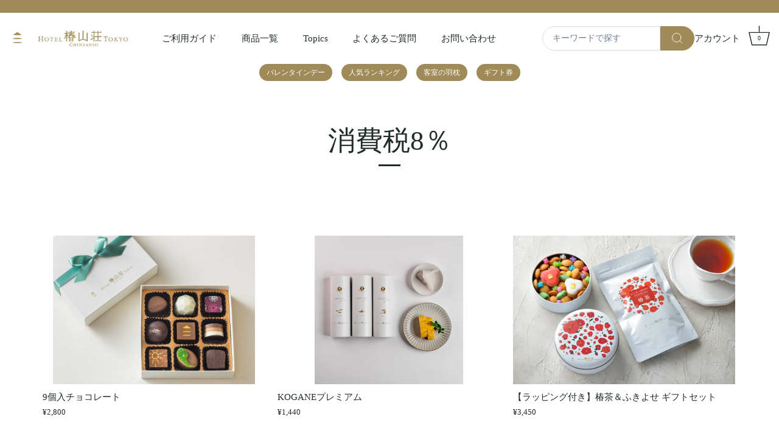

--- FILE ---
content_type: text/html; charset=utf-8
request_url: https://store.hotel-chinzanso-tokyo.jp/collections/tax8
body_size: 30909
content:
<!doctype html>
<html class="no-js" lang="ja">
  <head>
    <!-- Showcase 5.0.5 -->

    <link rel="preload" href="//store.hotel-chinzanso-tokyo.jp/cdn/shop/t/21/assets/styles.css?v=86528284218178224071738313810" as="style">
    
      <link rel="preload" href="//store.hotel-chinzanso-tokyo.jp/cdn/shop/t/21/assets/my-custome.css?v=177992980738035468761738306181" as="style">
    
    <link rel="preload" href="//store.hotel-chinzanso-tokyo.jp/cdn/shop/t/21/assets/hbc-custom.css?v=27701429199509807991738314586" as="style">
    

    <meta charset="utf-8" />
<meta name="viewport" content="width=device-width,initial-scale=1.0" />
<meta http-equiv="X-UA-Compatible" content="IE=edge">

<link rel="preconnect" href="https://cdn.shopify.com" crossorigin>
<link rel="preconnect" href="https://fonts.shopify.com" crossorigin>
<link rel="preconnect" href="https://monorail-edge.shopifysvc.com"><link rel="preload" href="//store.hotel-chinzanso-tokyo.jp/cdn/shop/t/21/assets/vendor.js?v=141854771668943704401738306181" as="script">
<link rel="preload" href="//store.hotel-chinzanso-tokyo.jp/cdn/shop/t/21/assets/theme.js?v=173651242303104405581738306181" as="script"><link rel="canonical" href="https://store.hotel-chinzanso-tokyo.jp/collections/tax8" /><link rel="shortcut icon" href="//store.hotel-chinzanso-tokyo.jp/cdn/shop/files/favicon.png?v=1639971351" type="image/png" />
<!-- ■共通タグ -->
    <!-- EBiS tag version4.10 start -->
    <script type="text/javascript">
      (function(a,d,e,b,i,s){ window[i]=window[i]||[];var f=function(a,d,e,b,i,s){
          var o=a.getElementsByTagName(d)[0],h=a.createElement(d),t='text/javascript';
          h.type=t;h.async=e;h.onload=function(){ window[i].init(
              { argument:s, auto:true }
          );};h._p=o;return h;},h=f(a,d,e,b,i,s),l='//taj',j=b+s+'/cmt.js';h.src=l+'1.'+j;
          h._p.parentNode.insertBefore(h,h._p);h.onerror=function(k){k=f(a,d,e,b,i,s);
          k.src=l+'2.'+j;k._p.parentNode.insertBefore(k,k._p);};
      })(document,'script',true,'ebis.ne.jp/','ebis','pFurjW5m');
    </script>
    <!-- EBiS tag end -->
    <!-- Meta Pixel Code -->
    <script>
      !function(f,b,e,v,n,t,s)
      {if(f.fbq)return;n=f.fbq=function(){n.callMethod?
      n.callMethod.apply(n,arguments):n.queue.push(arguments)};
      if(!f._fbq)f._fbq=n;n.push=n;n.loaded=!0;n.version='2.0';
      n.queue=[];t=b.createElement(e);t.async=!0;
      t.src=v;s=b.getElementsByTagName(e)[0];
      s.parentNode.insertBefore(t,s)}(window, document,'script',
      'https://connect.facebook.net/en_US/fbevents.js');
      fbq('init', '298527534791092');
      fbq('track', 'PageView');
    </script>
    <noscript
      ><img
        height="1"
        width="1"
        style="display:none"
        src="https://www.facebook.com/tr?id=298527534791092&ev=PageView&noscript=1"
    ></noscript>
    <!-- End Meta Pixel Code -->

    <!-- Google tag (gtag.js) -->
    <script async src="https://www.googletagmanager.com/gtag/js?id=G-L2FF7NY499"></script>
    <script>
      window.dataLayer = window.dataLayer || [];
      function gtag(){dataLayer.push(arguments);}
      gtag('js', new Date());

      gtag('config', 'G-L2FF7NY499');
    </script>

    <!-- Google Tag Manager -->
    <script>
      (function(w,d,s,l,i){w[l]=w[l]||[];w[l].push({'gtm.start':
      new Date().getTime(),event:'gtm.js'});var f=d.getElementsByTagName(s)[0],
      j=d.createElement(s),dl=l!='dataLayer'?'&l='+l:'';j.async=true;j.src=
      'https://www.googletagmanager.com/gtm.js?id='+i+dl;f.parentNode.insertBefore(j,f);
      })(window,document,'script','dataLayer','GTM-WSC5');
    </script>
    <!-- End Google Tag Manager -->

    <!-- clarity -->
    <script type="text/javascript">
      (function(c,l,a,r,i,t,y){
      c[a]=c[a]||function(){(c[a].q=c[a].q||[]).push(arguments)};
      t=l.createElement(r);t.async=1;t.src="https://www.clarity.ms/tag/"+i;
      y=l.getElementsByTagName(r)[0];y.parentNode.insertBefore(t,y);
      })(window, document, "clarity", "script", "b2hyb92zft");
    </script>

    <!-- Ptengine Tag -->
    <script src="https://js.ptengine.jp/5dk9s1hg.js"></script>
    <!-- End Ptengine Tag -->

    <meta name="theme-color" content="#b8292f">

    <title>
      消費税8％
      
      
       &ndash; ホテル椿山荘東京オンラインストア
    </title>

    <meta property="og:site_name" content="ホテル椿山荘東京オンラインストア">
<meta property="og:url" content="https://store.hotel-chinzanso-tokyo.jp/collections/tax8">
<meta property="og:title" content="消費税8％">
<meta property="og:type" content="product.group">
<meta property="og:description" content="ホテル椿山荘東京のオンラインストアです。ホテルオリジナルのスイーツや食品、枕などのホテルグッズを取り揃えました。ご宿泊やお食事、アフタヌーンティーやスパのギフト券もご用意。お中元やお歳暮などの贈答や内祝い、ご自宅へのお取り寄せにおすすめです。"><meta property="og:image" content="http://store.hotel-chinzanso-tokyo.jp/cdn/shop/files/271442150_1335706373556333_9017810115400919389_n_1200x1200.jpg?v=1642455845">
  <meta property="og:image:secure_url" content="https://store.hotel-chinzanso-tokyo.jp/cdn/shop/files/271442150_1335706373556333_9017810115400919389_n_1200x1200.jpg?v=1642455845">
  <meta property="og:image:width" content="1200">
  <meta property="og:image:height" content="675"><meta name="twitter:card" content="summary_large_image">
<meta name="twitter:title" content="消費税8％">
<meta name="twitter:description" content="ホテル椿山荘東京のオンラインストアです。ホテルオリジナルのスイーツや食品、枕などのホテルグッズを取り揃えました。ご宿泊やお食事、アフタヌーンティーやスパのギフト券もご用意。お中元やお歳暮などの贈答や内祝い、ご自宅へのお取り寄せにおすすめです。">


    <style data-shopify>
      :root {
        --viewport-height: 100vh;
        --viewport-height-first-section: 100vh;
      }
    </style>

    <link href="//store.hotel-chinzanso-tokyo.jp/cdn/shop/t/21/assets/styles.css?v=86528284218178224071738313810" rel="stylesheet" type="text/css" media="all" />
    
      <link href="//store.hotel-chinzanso-tokyo.jp/cdn/shop/t/21/assets/my-custome.css?v=177992980738035468761738306181" rel="stylesheet" type="text/css" media="all" />
    
    <link href="//store.hotel-chinzanso-tokyo.jp/cdn/shop/t/21/assets/hbc-custom.css?v=27701429199509807991738314586" rel="stylesheet" type="text/css" media="all" />

    <script>window.performance && window.performance.mark && window.performance.mark('shopify.content_for_header.start');</script><meta name="facebook-domain-verification" content="6xq2gl8zlniekekteno1l34fxo4a91">
<meta name="facebook-domain-verification" content="doq0x1c2xte034tzhtlrgoh3tit7su">
<meta name="facebook-domain-verification" content="wry44yfeg2gs21jthm3fh358tycnk9">
<meta name="google-site-verification" content="6XJfGsmq8L4fX7rtUJ1vLv9YsxucU47JW1yV6CvQUGM">
<meta id="shopify-digital-wallet" name="shopify-digital-wallet" content="/60844835057/digital_wallets/dialog">
<meta name="shopify-checkout-api-token" content="d87d2a6e5dc9a56d822133d0719d5892">
<link rel="alternate" type="application/atom+xml" title="Feed" href="/collections/tax8.atom" />
<link rel="next" href="/collections/tax8?page=2">
<link rel="alternate" type="application/json+oembed" href="https://store.hotel-chinzanso-tokyo.jp/collections/tax8.oembed">
<script async="async" src="/checkouts/internal/preloads.js?locale=ja-JP"></script>
<link rel="preconnect" href="https://shop.app" crossorigin="anonymous">
<script async="async" src="https://shop.app/checkouts/internal/preloads.js?locale=ja-JP&shop_id=60844835057" crossorigin="anonymous"></script>
<script id="shopify-features" type="application/json">{"accessToken":"d87d2a6e5dc9a56d822133d0719d5892","betas":["rich-media-storefront-analytics"],"domain":"store.hotel-chinzanso-tokyo.jp","predictiveSearch":false,"shopId":60844835057,"locale":"ja"}</script>
<script>var Shopify = Shopify || {};
Shopify.shop = "xn-p8j5avo4wb.myshopify.com";
Shopify.locale = "ja";
Shopify.currency = {"active":"JPY","rate":"1.0"};
Shopify.country = "JP";
Shopify.theme = {"name":"2022\/12\/09_modify_floating_button[HB]_カートテキスト改修","id":146590302449,"schema_name":"Showcase","schema_version":"5.0.5","theme_store_id":null,"role":"main"};
Shopify.theme.handle = "null";
Shopify.theme.style = {"id":null,"handle":null};
Shopify.cdnHost = "store.hotel-chinzanso-tokyo.jp/cdn";
Shopify.routes = Shopify.routes || {};
Shopify.routes.root = "/";</script>
<script type="module">!function(o){(o.Shopify=o.Shopify||{}).modules=!0}(window);</script>
<script>!function(o){function n(){var o=[];function n(){o.push(Array.prototype.slice.apply(arguments))}return n.q=o,n}var t=o.Shopify=o.Shopify||{};t.loadFeatures=n(),t.autoloadFeatures=n()}(window);</script>
<script>
  window.ShopifyPay = window.ShopifyPay || {};
  window.ShopifyPay.apiHost = "shop.app\/pay";
  window.ShopifyPay.redirectState = null;
</script>
<script id="shop-js-analytics" type="application/json">{"pageType":"collection"}</script>
<script defer="defer" async type="module" src="//store.hotel-chinzanso-tokyo.jp/cdn/shopifycloud/shop-js/modules/v2/client.init-shop-cart-sync_CSE-8ASR.ja.esm.js"></script>
<script defer="defer" async type="module" src="//store.hotel-chinzanso-tokyo.jp/cdn/shopifycloud/shop-js/modules/v2/chunk.common_DDD8GOhs.esm.js"></script>
<script defer="defer" async type="module" src="//store.hotel-chinzanso-tokyo.jp/cdn/shopifycloud/shop-js/modules/v2/chunk.modal_B6JNj9sU.esm.js"></script>
<script type="module">
  await import("//store.hotel-chinzanso-tokyo.jp/cdn/shopifycloud/shop-js/modules/v2/client.init-shop-cart-sync_CSE-8ASR.ja.esm.js");
await import("//store.hotel-chinzanso-tokyo.jp/cdn/shopifycloud/shop-js/modules/v2/chunk.common_DDD8GOhs.esm.js");
await import("//store.hotel-chinzanso-tokyo.jp/cdn/shopifycloud/shop-js/modules/v2/chunk.modal_B6JNj9sU.esm.js");

  window.Shopify.SignInWithShop?.initShopCartSync?.({"fedCMEnabled":true,"windoidEnabled":true});

</script>
<script>
  window.Shopify = window.Shopify || {};
  if (!window.Shopify.featureAssets) window.Shopify.featureAssets = {};
  window.Shopify.featureAssets['shop-js'] = {"shop-cart-sync":["modules/v2/client.shop-cart-sync_BCoLmxl3.ja.esm.js","modules/v2/chunk.common_DDD8GOhs.esm.js","modules/v2/chunk.modal_B6JNj9sU.esm.js"],"init-fed-cm":["modules/v2/client.init-fed-cm_BUzkuSqB.ja.esm.js","modules/v2/chunk.common_DDD8GOhs.esm.js","modules/v2/chunk.modal_B6JNj9sU.esm.js"],"init-shop-email-lookup-coordinator":["modules/v2/client.init-shop-email-lookup-coordinator_BW32axq4.ja.esm.js","modules/v2/chunk.common_DDD8GOhs.esm.js","modules/v2/chunk.modal_B6JNj9sU.esm.js"],"init-windoid":["modules/v2/client.init-windoid_BvNGLRkF.ja.esm.js","modules/v2/chunk.common_DDD8GOhs.esm.js","modules/v2/chunk.modal_B6JNj9sU.esm.js"],"shop-button":["modules/v2/client.shop-button_CH0XKSrs.ja.esm.js","modules/v2/chunk.common_DDD8GOhs.esm.js","modules/v2/chunk.modal_B6JNj9sU.esm.js"],"shop-cash-offers":["modules/v2/client.shop-cash-offers_DjoQtMHe.ja.esm.js","modules/v2/chunk.common_DDD8GOhs.esm.js","modules/v2/chunk.modal_B6JNj9sU.esm.js"],"shop-toast-manager":["modules/v2/client.shop-toast-manager_B8NLGr5M.ja.esm.js","modules/v2/chunk.common_DDD8GOhs.esm.js","modules/v2/chunk.modal_B6JNj9sU.esm.js"],"init-shop-cart-sync":["modules/v2/client.init-shop-cart-sync_CSE-8ASR.ja.esm.js","modules/v2/chunk.common_DDD8GOhs.esm.js","modules/v2/chunk.modal_B6JNj9sU.esm.js"],"init-customer-accounts-sign-up":["modules/v2/client.init-customer-accounts-sign-up_C-LwrDE-.ja.esm.js","modules/v2/client.shop-login-button_D0X6bVTm.ja.esm.js","modules/v2/chunk.common_DDD8GOhs.esm.js","modules/v2/chunk.modal_B6JNj9sU.esm.js"],"pay-button":["modules/v2/client.pay-button_imCDqct4.ja.esm.js","modules/v2/chunk.common_DDD8GOhs.esm.js","modules/v2/chunk.modal_B6JNj9sU.esm.js"],"init-customer-accounts":["modules/v2/client.init-customer-accounts_CxIJyI-K.ja.esm.js","modules/v2/client.shop-login-button_D0X6bVTm.ja.esm.js","modules/v2/chunk.common_DDD8GOhs.esm.js","modules/v2/chunk.modal_B6JNj9sU.esm.js"],"avatar":["modules/v2/client.avatar_BTnouDA3.ja.esm.js"],"init-shop-for-new-customer-accounts":["modules/v2/client.init-shop-for-new-customer-accounts_DRBL7B82.ja.esm.js","modules/v2/client.shop-login-button_D0X6bVTm.ja.esm.js","modules/v2/chunk.common_DDD8GOhs.esm.js","modules/v2/chunk.modal_B6JNj9sU.esm.js"],"shop-follow-button":["modules/v2/client.shop-follow-button_D610YzXR.ja.esm.js","modules/v2/chunk.common_DDD8GOhs.esm.js","modules/v2/chunk.modal_B6JNj9sU.esm.js"],"checkout-modal":["modules/v2/client.checkout-modal_NhzDspE5.ja.esm.js","modules/v2/chunk.common_DDD8GOhs.esm.js","modules/v2/chunk.modal_B6JNj9sU.esm.js"],"shop-login-button":["modules/v2/client.shop-login-button_D0X6bVTm.ja.esm.js","modules/v2/chunk.common_DDD8GOhs.esm.js","modules/v2/chunk.modal_B6JNj9sU.esm.js"],"lead-capture":["modules/v2/client.lead-capture_pLpCOlEn.ja.esm.js","modules/v2/chunk.common_DDD8GOhs.esm.js","modules/v2/chunk.modal_B6JNj9sU.esm.js"],"shop-login":["modules/v2/client.shop-login_DiHM-Diw.ja.esm.js","modules/v2/chunk.common_DDD8GOhs.esm.js","modules/v2/chunk.modal_B6JNj9sU.esm.js"],"payment-terms":["modules/v2/client.payment-terms_BdLTgEH_.ja.esm.js","modules/v2/chunk.common_DDD8GOhs.esm.js","modules/v2/chunk.modal_B6JNj9sU.esm.js"]};
</script>
<script>(function() {
  var isLoaded = false;
  function asyncLoad() {
    if (isLoaded) return;
    isLoaded = true;
    var urls = ["https:\/\/documents-app.mixlogue.jp\/scripts\/ue87f9sf8e7rd.min.js?shop=xn-p8j5avo4wb.myshopify.com","https:\/\/productoptions.w3apps.co\/js\/options.js?shop=xn-p8j5avo4wb.myshopify.com","https:\/\/asia-northeast1-affiliate-pr.cloudfunctions.net\/script?shop=xn-p8j5avo4wb.myshopify.com"];
    for (var i = 0; i < urls.length; i++) {
      var s = document.createElement('script');
      s.type = 'text/javascript';
      s.async = true;
      s.src = urls[i];
      var x = document.getElementsByTagName('script')[0];
      x.parentNode.insertBefore(s, x);
    }
  };
  if(window.attachEvent) {
    window.attachEvent('onload', asyncLoad);
  } else {
    window.addEventListener('load', asyncLoad, false);
  }
})();</script>
<script id="__st">var __st={"a":60844835057,"offset":32400,"reqid":"a7be0a4c-fbb0-451c-a829-afd53ce032c2-1769824114","pageurl":"store.hotel-chinzanso-tokyo.jp\/collections\/tax8","u":"c8830fa3561c","p":"collection","rtyp":"collection","rid":400738418929};</script>
<script>window.ShopifyPaypalV4VisibilityTracking = true;</script>
<script id="captcha-bootstrap">!function(){'use strict';const t='contact',e='account',n='new_comment',o=[[t,t],['blogs',n],['comments',n],[t,'customer']],c=[[e,'customer_login'],[e,'guest_login'],[e,'recover_customer_password'],[e,'create_customer']],r=t=>t.map((([t,e])=>`form[action*='/${t}']:not([data-nocaptcha='true']) input[name='form_type'][value='${e}']`)).join(','),a=t=>()=>t?[...document.querySelectorAll(t)].map((t=>t.form)):[];function s(){const t=[...o],e=r(t);return a(e)}const i='password',u='form_key',d=['recaptcha-v3-token','g-recaptcha-response','h-captcha-response',i],f=()=>{try{return window.sessionStorage}catch{return}},m='__shopify_v',_=t=>t.elements[u];function p(t,e,n=!1){try{const o=window.sessionStorage,c=JSON.parse(o.getItem(e)),{data:r}=function(t){const{data:e,action:n}=t;return t[m]||n?{data:e,action:n}:{data:t,action:n}}(c);for(const[e,n]of Object.entries(r))t.elements[e]&&(t.elements[e].value=n);n&&o.removeItem(e)}catch(o){console.error('form repopulation failed',{error:o})}}const l='form_type',E='cptcha';function T(t){t.dataset[E]=!0}const w=window,h=w.document,L='Shopify',v='ce_forms',y='captcha';let A=!1;((t,e)=>{const n=(g='f06e6c50-85a8-45c8-87d0-21a2b65856fe',I='https://cdn.shopify.com/shopifycloud/storefront-forms-hcaptcha/ce_storefront_forms_captcha_hcaptcha.v1.5.2.iife.js',D={infoText:'hCaptchaによる保護',privacyText:'プライバシー',termsText:'利用規約'},(t,e,n)=>{const o=w[L][v],c=o.bindForm;if(c)return c(t,g,e,D).then(n);var r;o.q.push([[t,g,e,D],n]),r=I,A||(h.body.append(Object.assign(h.createElement('script'),{id:'captcha-provider',async:!0,src:r})),A=!0)});var g,I,D;w[L]=w[L]||{},w[L][v]=w[L][v]||{},w[L][v].q=[],w[L][y]=w[L][y]||{},w[L][y].protect=function(t,e){n(t,void 0,e),T(t)},Object.freeze(w[L][y]),function(t,e,n,w,h,L){const[v,y,A,g]=function(t,e,n){const i=e?o:[],u=t?c:[],d=[...i,...u],f=r(d),m=r(i),_=r(d.filter((([t,e])=>n.includes(e))));return[a(f),a(m),a(_),s()]}(w,h,L),I=t=>{const e=t.target;return e instanceof HTMLFormElement?e:e&&e.form},D=t=>v().includes(t);t.addEventListener('submit',(t=>{const e=I(t);if(!e)return;const n=D(e)&&!e.dataset.hcaptchaBound&&!e.dataset.recaptchaBound,o=_(e),c=g().includes(e)&&(!o||!o.value);(n||c)&&t.preventDefault(),c&&!n&&(function(t){try{if(!f())return;!function(t){const e=f();if(!e)return;const n=_(t);if(!n)return;const o=n.value;o&&e.removeItem(o)}(t);const e=Array.from(Array(32),(()=>Math.random().toString(36)[2])).join('');!function(t,e){_(t)||t.append(Object.assign(document.createElement('input'),{type:'hidden',name:u})),t.elements[u].value=e}(t,e),function(t,e){const n=f();if(!n)return;const o=[...t.querySelectorAll(`input[type='${i}']`)].map((({name:t})=>t)),c=[...d,...o],r={};for(const[a,s]of new FormData(t).entries())c.includes(a)||(r[a]=s);n.setItem(e,JSON.stringify({[m]:1,action:t.action,data:r}))}(t,e)}catch(e){console.error('failed to persist form',e)}}(e),e.submit())}));const S=(t,e)=>{t&&!t.dataset[E]&&(n(t,e.some((e=>e===t))),T(t))};for(const o of['focusin','change'])t.addEventListener(o,(t=>{const e=I(t);D(e)&&S(e,y())}));const B=e.get('form_key'),M=e.get(l),P=B&&M;t.addEventListener('DOMContentLoaded',(()=>{const t=y();if(P)for(const e of t)e.elements[l].value===M&&p(e,B);[...new Set([...A(),...v().filter((t=>'true'===t.dataset.shopifyCaptcha))])].forEach((e=>S(e,t)))}))}(h,new URLSearchParams(w.location.search),n,t,e,['guest_login'])})(!0,!0)}();</script>
<script integrity="sha256-4kQ18oKyAcykRKYeNunJcIwy7WH5gtpwJnB7kiuLZ1E=" data-source-attribution="shopify.loadfeatures" defer="defer" src="//store.hotel-chinzanso-tokyo.jp/cdn/shopifycloud/storefront/assets/storefront/load_feature-a0a9edcb.js" crossorigin="anonymous"></script>
<script crossorigin="anonymous" defer="defer" src="//store.hotel-chinzanso-tokyo.jp/cdn/shopifycloud/storefront/assets/shopify_pay/storefront-65b4c6d7.js?v=20250812"></script>
<script data-source-attribution="shopify.dynamic_checkout.dynamic.init">var Shopify=Shopify||{};Shopify.PaymentButton=Shopify.PaymentButton||{isStorefrontPortableWallets:!0,init:function(){window.Shopify.PaymentButton.init=function(){};var t=document.createElement("script");t.src="https://store.hotel-chinzanso-tokyo.jp/cdn/shopifycloud/portable-wallets/latest/portable-wallets.ja.js",t.type="module",document.head.appendChild(t)}};
</script>
<script data-source-attribution="shopify.dynamic_checkout.buyer_consent">
  function portableWalletsHideBuyerConsent(e){var t=document.getElementById("shopify-buyer-consent"),n=document.getElementById("shopify-subscription-policy-button");t&&n&&(t.classList.add("hidden"),t.setAttribute("aria-hidden","true"),n.removeEventListener("click",e))}function portableWalletsShowBuyerConsent(e){var t=document.getElementById("shopify-buyer-consent"),n=document.getElementById("shopify-subscription-policy-button");t&&n&&(t.classList.remove("hidden"),t.removeAttribute("aria-hidden"),n.addEventListener("click",e))}window.Shopify?.PaymentButton&&(window.Shopify.PaymentButton.hideBuyerConsent=portableWalletsHideBuyerConsent,window.Shopify.PaymentButton.showBuyerConsent=portableWalletsShowBuyerConsent);
</script>
<script data-source-attribution="shopify.dynamic_checkout.cart.bootstrap">document.addEventListener("DOMContentLoaded",(function(){function t(){return document.querySelector("shopify-accelerated-checkout-cart, shopify-accelerated-checkout")}if(t())Shopify.PaymentButton.init();else{new MutationObserver((function(e,n){t()&&(Shopify.PaymentButton.init(),n.disconnect())})).observe(document.body,{childList:!0,subtree:!0})}}));
</script>
<link id="shopify-accelerated-checkout-styles" rel="stylesheet" media="screen" href="https://store.hotel-chinzanso-tokyo.jp/cdn/shopifycloud/portable-wallets/latest/accelerated-checkout-backwards-compat.css" crossorigin="anonymous">
<style id="shopify-accelerated-checkout-cart">
        #shopify-buyer-consent {
  margin-top: 1em;
  display: inline-block;
  width: 100%;
}

#shopify-buyer-consent.hidden {
  display: none;
}

#shopify-subscription-policy-button {
  background: none;
  border: none;
  padding: 0;
  text-decoration: underline;
  font-size: inherit;
  cursor: pointer;
}

#shopify-subscription-policy-button::before {
  box-shadow: none;
}

      </style>

<script>window.performance && window.performance.mark && window.performance.mark('shopify.content_for_header.end');</script>

    <script>
      document.documentElement.className = document.documentElement.className.replace('no-js', 'js');
      window.theme = window.theme || {};
      
        theme.money_format_with_code_preference = "¥{{amount_no_decimals}}";
      
      theme.money_format = "¥{{amount_no_decimals}}";
      theme.money_container = '.theme-money';
      theme.strings = {
        previous: "前",
        next: "次",
        close: "閉じる",
        addressError: "Error looking up that address",
        addressNoResults: "No results for that address",
        addressQueryLimit: "You have exceeded the Google API usage limit. Consider upgrading to a \u003ca href=\"https:\/\/developers.google.com\/maps\/premium\/usage-limits\"\u003ePremium Plan\u003c\/a\u003e.",
        authError: "There was a problem authenticating your Google Maps API Key.",
        back: "戻る",
        cartConfirmation: "You must agree to the terms and conditions before continuing.",
        loadMore: "Load more",
        infiniteScrollNoMore: "検索結果は以上です。",
        priceNonExistent: "この商品は現在販売しておりません",
        buttonDefault: "カートに追加する",
        buttonPreorder: "",
        buttonNoStock: "在庫なし",
        buttonNoVariant: "この商品は現在販売しておりません",
        variantNoStock: "売り切れ",
        unitPriceSeparator: " \/ ",
        colorBoxPrevious: "Previous",
        colorBoxNext: "Next",
        colorBoxClose: "Close",
        navigateHome: "ホーム",
        productAddingToCart: "カートに追加する",
        productAddedToCart: "カートに追加されました",
        popupWasAdded: "カートに追加していたもの",
        popupCheckout: "購入する",
        popupContinueShopping: "買い物を続ける",
        onlyXLeft: "残り在庫[[ quantity ]] ",
        priceSoldOut: "売り切れ",
        loading: "Loading...",
        viewCart: "カートを見る",
        page: "ページ {{ page }}",
        imageSlider: "Image slider",
        clearAll: "クリア"
      };
      theme.routes = {
        host: 'store.hotel-chinzanso-tokyo.jp',
        root_url: '/',
        cart_url: '/cart',
        cart_add_url: '/cart/add',
        cart_change_url: '/cart/change',
        cart_update_url: '/cart/update',
        checkout: '/checkout'
      };
      theme.settings = {
        productImageParallax: true,
        animationEnabledDesktop: true,
        animationEnabledMobile: false
      };

      theme.checkViewportFillers = function(){
        var toggleState = false;
        var elPageContent = document.getElementById('page-content');
        if(elPageContent) {
          var elOverlapSection = elPageContent.querySelector('.header-overlap-section');
          if (elOverlapSection) {
            var padding = parseInt(getComputedStyle(elPageContent).getPropertyValue('padding-top'));
            toggleState = ((Math.round(elOverlapSection.offsetTop) - padding) === 0);
          }
        }
        if(toggleState) {
          document.getElementsByTagName('body')[0].classList.add('header-section-overlap');
        } else {
          document.getElementsByTagName('body')[0].classList.remove('header-section-overlap');
        }
      };

      theme.assessAltLogo = function(){
        var elsOverlappers = document.querySelectorAll('.needs-alt-logo');
        var useAltLogo = false;
        if(elsOverlappers.length) {
          var elSiteControl = document.querySelector('#site-control');
          var elSiteControlInner = document.querySelector('#site-control .site-control__inner');
          var headerMid = elSiteControlInner.offsetTop + elSiteControl.offsetTop + elSiteControlInner.offsetHeight / 2;
          Array.prototype.forEach.call(elsOverlappers, function(el, i){
            var thisTop = el.getBoundingClientRect().top;
            var thisBottom = thisTop + el.offsetHeight;
            if(headerMid > thisTop && headerMid < thisBottom) {
              useAltLogo = true;
              return false;
            }
          });
        }
        if(useAltLogo) {
          document.getElementsByTagName('body')[0].classList.add('use-alt-logo');
        } else {
          document.getElementsByTagName('body')[0].classList.remove('use-alt-logo');
        }
      };
    </script>

    <!-- Google Merchant -->
    <meta name="google-site-verification" content="6nVu3Vsj2HnuweJiKxqAj8vKzxM9lKXjFt6T6AMqca4">
    <!-- End Google Merchant -->
  <!-- BEGIN app block: shopify://apps/anygift/blocks/app-embed/3155ad86-5ab9-4640-9764-ae5500262016 --><script async src="https://d1jf9jg4xqwtsf.cloudfront.net/online-store.js"></script>


<!-- END app block --><link href="https://monorail-edge.shopifysvc.com" rel="dns-prefetch">
<script>(function(){if ("sendBeacon" in navigator && "performance" in window) {try {var session_token_from_headers = performance.getEntriesByType('navigation')[0].serverTiming.find(x => x.name == '_s').description;} catch {var session_token_from_headers = undefined;}var session_cookie_matches = document.cookie.match(/_shopify_s=([^;]*)/);var session_token_from_cookie = session_cookie_matches && session_cookie_matches.length === 2 ? session_cookie_matches[1] : "";var session_token = session_token_from_headers || session_token_from_cookie || "";function handle_abandonment_event(e) {var entries = performance.getEntries().filter(function(entry) {return /monorail-edge.shopifysvc.com/.test(entry.name);});if (!window.abandonment_tracked && entries.length === 0) {window.abandonment_tracked = true;var currentMs = Date.now();var navigation_start = performance.timing.navigationStart;var payload = {shop_id: 60844835057,url: window.location.href,navigation_start,duration: currentMs - navigation_start,session_token,page_type: "collection"};window.navigator.sendBeacon("https://monorail-edge.shopifysvc.com/v1/produce", JSON.stringify({schema_id: "online_store_buyer_site_abandonment/1.1",payload: payload,metadata: {event_created_at_ms: currentMs,event_sent_at_ms: currentMs}}));}}window.addEventListener('pagehide', handle_abandonment_event);}}());</script>
<script id="web-pixels-manager-setup">(function e(e,d,r,n,o){if(void 0===o&&(o={}),!Boolean(null===(a=null===(i=window.Shopify)||void 0===i?void 0:i.analytics)||void 0===a?void 0:a.replayQueue)){var i,a;window.Shopify=window.Shopify||{};var t=window.Shopify;t.analytics=t.analytics||{};var s=t.analytics;s.replayQueue=[],s.publish=function(e,d,r){return s.replayQueue.push([e,d,r]),!0};try{self.performance.mark("wpm:start")}catch(e){}var l=function(){var e={modern:/Edge?\/(1{2}[4-9]|1[2-9]\d|[2-9]\d{2}|\d{4,})\.\d+(\.\d+|)|Firefox\/(1{2}[4-9]|1[2-9]\d|[2-9]\d{2}|\d{4,})\.\d+(\.\d+|)|Chrom(ium|e)\/(9{2}|\d{3,})\.\d+(\.\d+|)|(Maci|X1{2}).+ Version\/(15\.\d+|(1[6-9]|[2-9]\d|\d{3,})\.\d+)([,.]\d+|)( \(\w+\)|)( Mobile\/\w+|) Safari\/|Chrome.+OPR\/(9{2}|\d{3,})\.\d+\.\d+|(CPU[ +]OS|iPhone[ +]OS|CPU[ +]iPhone|CPU IPhone OS|CPU iPad OS)[ +]+(15[._]\d+|(1[6-9]|[2-9]\d|\d{3,})[._]\d+)([._]\d+|)|Android:?[ /-](13[3-9]|1[4-9]\d|[2-9]\d{2}|\d{4,})(\.\d+|)(\.\d+|)|Android.+Firefox\/(13[5-9]|1[4-9]\d|[2-9]\d{2}|\d{4,})\.\d+(\.\d+|)|Android.+Chrom(ium|e)\/(13[3-9]|1[4-9]\d|[2-9]\d{2}|\d{4,})\.\d+(\.\d+|)|SamsungBrowser\/([2-9]\d|\d{3,})\.\d+/,legacy:/Edge?\/(1[6-9]|[2-9]\d|\d{3,})\.\d+(\.\d+|)|Firefox\/(5[4-9]|[6-9]\d|\d{3,})\.\d+(\.\d+|)|Chrom(ium|e)\/(5[1-9]|[6-9]\d|\d{3,})\.\d+(\.\d+|)([\d.]+$|.*Safari\/(?![\d.]+ Edge\/[\d.]+$))|(Maci|X1{2}).+ Version\/(10\.\d+|(1[1-9]|[2-9]\d|\d{3,})\.\d+)([,.]\d+|)( \(\w+\)|)( Mobile\/\w+|) Safari\/|Chrome.+OPR\/(3[89]|[4-9]\d|\d{3,})\.\d+\.\d+|(CPU[ +]OS|iPhone[ +]OS|CPU[ +]iPhone|CPU IPhone OS|CPU iPad OS)[ +]+(10[._]\d+|(1[1-9]|[2-9]\d|\d{3,})[._]\d+)([._]\d+|)|Android:?[ /-](13[3-9]|1[4-9]\d|[2-9]\d{2}|\d{4,})(\.\d+|)(\.\d+|)|Mobile Safari.+OPR\/([89]\d|\d{3,})\.\d+\.\d+|Android.+Firefox\/(13[5-9]|1[4-9]\d|[2-9]\d{2}|\d{4,})\.\d+(\.\d+|)|Android.+Chrom(ium|e)\/(13[3-9]|1[4-9]\d|[2-9]\d{2}|\d{4,})\.\d+(\.\d+|)|Android.+(UC? ?Browser|UCWEB|U3)[ /]?(15\.([5-9]|\d{2,})|(1[6-9]|[2-9]\d|\d{3,})\.\d+)\.\d+|SamsungBrowser\/(5\.\d+|([6-9]|\d{2,})\.\d+)|Android.+MQ{2}Browser\/(14(\.(9|\d{2,})|)|(1[5-9]|[2-9]\d|\d{3,})(\.\d+|))(\.\d+|)|K[Aa][Ii]OS\/(3\.\d+|([4-9]|\d{2,})\.\d+)(\.\d+|)/},d=e.modern,r=e.legacy,n=navigator.userAgent;return n.match(d)?"modern":n.match(r)?"legacy":"unknown"}(),u="modern"===l?"modern":"legacy",c=(null!=n?n:{modern:"",legacy:""})[u],f=function(e){return[e.baseUrl,"/wpm","/b",e.hashVersion,"modern"===e.buildTarget?"m":"l",".js"].join("")}({baseUrl:d,hashVersion:r,buildTarget:u}),m=function(e){var d=e.version,r=e.bundleTarget,n=e.surface,o=e.pageUrl,i=e.monorailEndpoint;return{emit:function(e){var a=e.status,t=e.errorMsg,s=(new Date).getTime(),l=JSON.stringify({metadata:{event_sent_at_ms:s},events:[{schema_id:"web_pixels_manager_load/3.1",payload:{version:d,bundle_target:r,page_url:o,status:a,surface:n,error_msg:t},metadata:{event_created_at_ms:s}}]});if(!i)return console&&console.warn&&console.warn("[Web Pixels Manager] No Monorail endpoint provided, skipping logging."),!1;try{return self.navigator.sendBeacon.bind(self.navigator)(i,l)}catch(e){}var u=new XMLHttpRequest;try{return u.open("POST",i,!0),u.setRequestHeader("Content-Type","text/plain"),u.send(l),!0}catch(e){return console&&console.warn&&console.warn("[Web Pixels Manager] Got an unhandled error while logging to Monorail."),!1}}}}({version:r,bundleTarget:l,surface:e.surface,pageUrl:self.location.href,monorailEndpoint:e.monorailEndpoint});try{o.browserTarget=l,function(e){var d=e.src,r=e.async,n=void 0===r||r,o=e.onload,i=e.onerror,a=e.sri,t=e.scriptDataAttributes,s=void 0===t?{}:t,l=document.createElement("script"),u=document.querySelector("head"),c=document.querySelector("body");if(l.async=n,l.src=d,a&&(l.integrity=a,l.crossOrigin="anonymous"),s)for(var f in s)if(Object.prototype.hasOwnProperty.call(s,f))try{l.dataset[f]=s[f]}catch(e){}if(o&&l.addEventListener("load",o),i&&l.addEventListener("error",i),u)u.appendChild(l);else{if(!c)throw new Error("Did not find a head or body element to append the script");c.appendChild(l)}}({src:f,async:!0,onload:function(){if(!function(){var e,d;return Boolean(null===(d=null===(e=window.Shopify)||void 0===e?void 0:e.analytics)||void 0===d?void 0:d.initialized)}()){var d=window.webPixelsManager.init(e)||void 0;if(d){var r=window.Shopify.analytics;r.replayQueue.forEach((function(e){var r=e[0],n=e[1],o=e[2];d.publishCustomEvent(r,n,o)})),r.replayQueue=[],r.publish=d.publishCustomEvent,r.visitor=d.visitor,r.initialized=!0}}},onerror:function(){return m.emit({status:"failed",errorMsg:"".concat(f," has failed to load")})},sri:function(e){var d=/^sha384-[A-Za-z0-9+/=]+$/;return"string"==typeof e&&d.test(e)}(c)?c:"",scriptDataAttributes:o}),m.emit({status:"loading"})}catch(e){m.emit({status:"failed",errorMsg:(null==e?void 0:e.message)||"Unknown error"})}}})({shopId: 60844835057,storefrontBaseUrl: "https://store.hotel-chinzanso-tokyo.jp",extensionsBaseUrl: "https://extensions.shopifycdn.com/cdn/shopifycloud/web-pixels-manager",monorailEndpoint: "https://monorail-edge.shopifysvc.com/unstable/produce_batch",surface: "storefront-renderer",enabledBetaFlags: ["2dca8a86"],webPixelsConfigList: [{"id":"1554809073","configuration":"{\"accountID\":\"XxgxNz\",\"webPixelConfig\":\"eyJlbmFibGVBZGRlZFRvQ2FydEV2ZW50cyI6IHRydWV9\"}","eventPayloadVersion":"v1","runtimeContext":"STRICT","scriptVersion":"524f6c1ee37bacdca7657a665bdca589","type":"APP","apiClientId":123074,"privacyPurposes":["ANALYTICS","MARKETING"],"dataSharingAdjustments":{"protectedCustomerApprovalScopes":["read_customer_address","read_customer_email","read_customer_name","read_customer_personal_data","read_customer_phone"]}},{"id":"398590193","configuration":"{\"config\":\"{\\\"pixel_id\\\":\\\"G-L2FF7NY499\\\",\\\"target_country\\\":\\\"JP\\\",\\\"gtag_events\\\":[{\\\"type\\\":\\\"search\\\",\\\"action_label\\\":[\\\"G-L2FF7NY499\\\",\\\"AW-863320128\\\/BxgcCPan2JMYEMDw1JsD\\\"]},{\\\"type\\\":\\\"begin_checkout\\\",\\\"action_label\\\":[\\\"G-L2FF7NY499\\\",\\\"AW-863320128\\\/RUcUCPyn2JMYEMDw1JsD\\\"]},{\\\"type\\\":\\\"view_item\\\",\\\"action_label\\\":[\\\"G-L2FF7NY499\\\",\\\"AW-863320128\\\/LdPDCPOn2JMYEMDw1JsD\\\",\\\"MC-NK713QE373\\\"]},{\\\"type\\\":\\\"purchase\\\",\\\"action_label\\\":[\\\"G-L2FF7NY499\\\",\\\"AW-863320128\\\/DoYnCO2n2JMYEMDw1JsD\\\",\\\"MC-NK713QE373\\\"]},{\\\"type\\\":\\\"page_view\\\",\\\"action_label\\\":[\\\"G-L2FF7NY499\\\",\\\"AW-863320128\\\/dmiFCPCn2JMYEMDw1JsD\\\",\\\"MC-NK713QE373\\\"]},{\\\"type\\\":\\\"add_payment_info\\\",\\\"action_label\\\":[\\\"G-L2FF7NY499\\\",\\\"AW-863320128\\\/wJitCP-n2JMYEMDw1JsD\\\"]},{\\\"type\\\":\\\"add_to_cart\\\",\\\"action_label\\\":[\\\"G-L2FF7NY499\\\",\\\"AW-863320128\\\/ghSmCPmn2JMYEMDw1JsD\\\"]}],\\\"enable_monitoring_mode\\\":false}\"}","eventPayloadVersion":"v1","runtimeContext":"OPEN","scriptVersion":"b2a88bafab3e21179ed38636efcd8a93","type":"APP","apiClientId":1780363,"privacyPurposes":[],"dataSharingAdjustments":{"protectedCustomerApprovalScopes":["read_customer_address","read_customer_email","read_customer_name","read_customer_personal_data","read_customer_phone"]}},{"id":"shopify-app-pixel","configuration":"{}","eventPayloadVersion":"v1","runtimeContext":"STRICT","scriptVersion":"0450","apiClientId":"shopify-pixel","type":"APP","privacyPurposes":["ANALYTICS","MARKETING"]},{"id":"shopify-custom-pixel","eventPayloadVersion":"v1","runtimeContext":"LAX","scriptVersion":"0450","apiClientId":"shopify-pixel","type":"CUSTOM","privacyPurposes":["ANALYTICS","MARKETING"]}],isMerchantRequest: false,initData: {"shop":{"name":"ホテル椿山荘東京オンラインストア","paymentSettings":{"currencyCode":"JPY"},"myshopifyDomain":"xn-p8j5avo4wb.myshopify.com","countryCode":"JP","storefrontUrl":"https:\/\/store.hotel-chinzanso-tokyo.jp"},"customer":null,"cart":null,"checkout":null,"productVariants":[],"purchasingCompany":null},},"https://store.hotel-chinzanso-tokyo.jp/cdn","1d2a099fw23dfb22ep557258f5m7a2edbae",{"modern":"","legacy":""},{"shopId":"60844835057","storefrontBaseUrl":"https:\/\/store.hotel-chinzanso-tokyo.jp","extensionBaseUrl":"https:\/\/extensions.shopifycdn.com\/cdn\/shopifycloud\/web-pixels-manager","surface":"storefront-renderer","enabledBetaFlags":"[\"2dca8a86\"]","isMerchantRequest":"false","hashVersion":"1d2a099fw23dfb22ep557258f5m7a2edbae","publish":"custom","events":"[[\"page_viewed\",{}],[\"collection_viewed\",{\"collection\":{\"id\":\"400738418929\",\"title\":\"消費税8％\",\"productVariants\":[{\"price\":{\"amount\":2800.0,\"currencyCode\":\"JPY\"},\"product\":{\"title\":\"9個入チョコレート\",\"vendor\":\"ホテル椿山荘東京\",\"id\":\"7534631780593\",\"untranslatedTitle\":\"9個入チョコレート\",\"url\":\"\/products\/9-pieces-of-chocolate\",\"type\":\"\"},\"id\":\"43554557100273\",\"image\":{\"src\":\"\/\/store.hotel-chinzanso-tokyo.jp\/cdn\/shop\/products\/36A7139_02s.jpg?v=1660890990\"},\"sku\":\"4595123439111\",\"title\":\"Default Title\",\"untranslatedTitle\":\"Default Title\"},{\"price\":{\"amount\":1440.0,\"currencyCode\":\"JPY\"},\"product\":{\"title\":\"KOGANEプレミアム\",\"vendor\":\"ホテル椿山荘東京\",\"id\":\"7636317503729\",\"untranslatedTitle\":\"KOGANEプレミアム\",\"url\":\"\/products\/kogane_premium\",\"type\":\"\"},\"id\":\"42692227793137\",\"image\":{\"src\":\"\/\/store.hotel-chinzanso-tokyo.jp\/cdn\/shop\/products\/KOGANE1s.jpg?v=1649906644\"},\"sku\":\"4582655170247\",\"title\":\"Default Title\",\"untranslatedTitle\":\"Default Title\"},{\"price\":{\"amount\":3450.0,\"currencyCode\":\"JPY\"},\"product\":{\"title\":\"【ラッピング付き】椿茶＆ふきよせ ギフトセット\",\"vendor\":\"ホテル椿山荘東京\",\"id\":\"7901454205169\",\"untranslatedTitle\":\"【ラッピング付き】椿茶＆ふきよせ ギフトセット\",\"url\":\"\/products\/tsubakiset\",\"type\":\"\"},\"id\":\"43652018929905\",\"image\":{\"src\":\"\/\/store.hotel-chinzanso-tokyo.jp\/cdn\/shop\/products\/22.10cz_1013ts.jpg?v=1676878590\"},\"sku\":\"202303013450\",\"title\":\"Default Title\",\"untranslatedTitle\":\"Default Title\"},{\"price\":{\"amount\":5210.0,\"currencyCode\":\"JPY\"},\"product\":{\"title\":\"【ラッピング付き】椿茶＆ふきよせ＆東京椿タオルハンカチ ギフトセット\",\"vendor\":\"ホテル椿山荘東京\",\"id\":\"7932514402545\",\"untranslatedTitle\":\"【ラッピング付き】椿茶＆ふきよせ＆東京椿タオルハンカチ ギフトセット\",\"url\":\"\/products\/tsubakiset02\",\"type\":\"\"},\"id\":\"44284962898161\",\"image\":{\"src\":\"\/\/store.hotel-chinzanso-tokyo.jp\/cdn\/shop\/files\/23.03cz_657ts_1b138036-061c-4088-9ad1-cbf24cc220e3.jpg?v=1707009206\"},\"sku\":\"202303015000\",\"title\":\"枝葉染め（ベージュ）\",\"untranslatedTitle\":\"枝葉染め（ベージュ）\"},{\"price\":{\"amount\":5900.0,\"currencyCode\":\"JPY\"},\"product\":{\"title\":\"【冷凍便】ぬきうなぎ＆はつめじろ＜山椒好きな方への贈り物に＞\",\"vendor\":\"ホテル椿山荘東京\",\"id\":\"8361263137009\",\"untranslatedTitle\":\"【冷凍便】ぬきうなぎ＆はつめじろ＜山椒好きな方への贈り物に＞\",\"url\":\"\/products\/nuginagi_f\",\"type\":\"\"},\"id\":\"44946335924465\",\"image\":{\"src\":\"\/\/store.hotel-chinzanso-tokyo.jp\/cdn\/shop\/files\/30-21.06cz_1349_465bc908-ef51-4df0-a758-73da68543a8a.jpg?v=1716430931\"},\"sku\":\"4595123439318\",\"title\":\"Default Title\",\"untranslatedTitle\":\"Default Title\"},{\"price\":{\"amount\":8000.0,\"currencyCode\":\"JPY\"},\"product\":{\"title\":\"【冷凍便】ぬきうなぎ＜山椒風味＞\",\"vendor\":\"ホテル椿山荘東京\",\"id\":\"8361262121201\",\"untranslatedTitle\":\"【冷凍便】ぬきうなぎ＜山椒風味＞\",\"url\":\"\/products\/eel_f\",\"type\":\"\"},\"id\":\"44946321113329\",\"image\":{\"src\":\"\/\/store.hotel-chinzanso-tokyo.jp\/cdn\/shop\/files\/31-21.06cz_1278t_0820a8b0-cbdd-42a7-b513-8d2467d53234.jpg?v=1716430210\"},\"sku\":\"4595123439327\",\"title\":\"Default Title\",\"untranslatedTitle\":\"Default Title\"},{\"price\":{\"amount\":3800.0,\"currencyCode\":\"JPY\"},\"product\":{\"title\":\"【冷凍便】はつめじろ＜山椒風味のちりめんじゃこ＞\",\"vendor\":\"ホテル椿山荘東京\",\"id\":\"8361263431921\",\"untranslatedTitle\":\"【冷凍便】はつめじろ＜山椒風味のちりめんじゃこ＞\",\"url\":\"\/products\/hatsumejiro_f\",\"type\":\"\"},\"id\":\"44946342379761\",\"image\":{\"src\":\"\/\/store.hotel-chinzanso-tokyo.jp\/cdn\/shop\/files\/26-21.06cz_1314.jpg?v=1716431140\"},\"sku\":\"4595123439288\",\"title\":\"Default Title\",\"untranslatedTitle\":\"Default Title\"},{\"price\":{\"amount\":3000.0,\"currencyCode\":\"JPY\"},\"product\":{\"title\":\"【冷凍便】東京雲海クッキーサンド～春のいちごmix～\",\"vendor\":\"ホテル椿山荘東京\",\"id\":\"8214399025393\",\"untranslatedTitle\":\"【冷凍便】東京雲海クッキーサンド～春のいちごmix～\",\"url\":\"\/products\/unkai_cookiesand\",\"type\":\"\"},\"id\":\"47623286554865\",\"image\":{\"src\":\"\/\/store.hotel-chinzanso-tokyo.jp\/cdn\/shop\/files\/25.03cz_309ts.jpg?v=1767940029\"},\"sku\":null,\"title\":\"春のいちごmix\",\"untranslatedTitle\":\"春のいちごmix\"},{\"price\":{\"amount\":4500.0,\"currencyCode\":\"JPY\"},\"product\":{\"title\":\"【冷凍便】銀鱈西京味噌漬\",\"vendor\":\"ホテル椿山荘東京\",\"id\":\"8405094695153\",\"untranslatedTitle\":\"【冷凍便】銀鱈西京味噌漬\",\"url\":\"\/products\/gin-nishinishi-miso-pickled\",\"type\":\"\"},\"id\":\"45058079457521\",\"image\":{\"src\":\"\/\/store.hotel-chinzanso-tokyo.jp\/cdn\/shop\/products\/28-150703-009.jpg?v=1642574193\"},\"sku\":\"4595123439286\",\"title\":\"5切入\",\"untranslatedTitle\":\"5切入\"},{\"price\":{\"amount\":2700.0,\"currencyCode\":\"JPY\"},\"product\":{\"title\":\"【冷凍便】＜うな菊＞うなぎり　4個入り\",\"vendor\":\"うな菊　ホテル椿山荘東京店\",\"id\":\"8345796182257\",\"untranslatedTitle\":\"【冷凍便】＜うな菊＞うなぎり　4個入り\",\"url\":\"\/products\/unagiri4\",\"type\":\"\"},\"id\":\"44914074321137\",\"image\":{\"src\":\"\/\/store.hotel-chinzanso-tokyo.jp\/cdn\/shop\/files\/63A4120a.jpg?v=1715934879\"},\"sku\":\"456211334212\",\"title\":\"Default Title\",\"untranslatedTitle\":\"Default Title\"},{\"price\":{\"amount\":6480.0,\"currencyCode\":\"JPY\"},\"product\":{\"title\":\"【冷凍便】＜うな菊＞うなぎり　8個入り（化粧箱入）＜山椒好きな方への贈り物に＞\",\"vendor\":\"うな菊　ホテル椿山荘東京店\",\"id\":\"8345222447345\",\"untranslatedTitle\":\"【冷凍便】＜うな菊＞うなぎり　8個入り（化粧箱入）＜山椒好きな方への贈り物に＞\",\"url\":\"\/products\/unagiri8\",\"type\":\"\"},\"id\":\"44913344446705\",\"image\":{\"src\":\"\/\/store.hotel-chinzanso-tokyo.jp\/cdn\/shop\/files\/63A4082.jpg?v=1715934727\"},\"sku\":\"456211334213\",\"title\":\"Default Title\",\"untranslatedTitle\":\"Default Title\"},{\"price\":{\"amount\":3450.0,\"currencyCode\":\"JPY\"},\"product\":{\"title\":\"【手土産用】椿茶＆ふきよせ ギフトセット\",\"vendor\":\"ホテル椿山荘東京\",\"id\":\"7968235323633\",\"untranslatedTitle\":\"【手土産用】椿茶＆ふきよせ ギフトセット\",\"url\":\"\/products\/tsubakisetb\",\"type\":\"\"},\"id\":\"43870309187825\",\"image\":{\"src\":\"\/\/store.hotel-chinzanso-tokyo.jp\/cdn\/shop\/files\/22.10cz_1013ts_0b8351aa-85a4-4a5a-a2a1-ff7a76f2e337.jpg?v=1689308671\"},\"sku\":\"202303013451\",\"title\":\"Default Title\",\"untranslatedTitle\":\"Default Title\"},{\"price\":{\"amount\":8000.0,\"currencyCode\":\"JPY\"},\"product\":{\"title\":\"【配送専用ギフト】ギフトボックス～ティータイムセレクション～\",\"vendor\":\"ホテル椿山荘東京\",\"id\":\"7682591883505\",\"untranslatedTitle\":\"【配送専用ギフト】ギフトボックス～ティータイムセレクション～\",\"url\":\"\/products\/giftbox_teatime\",\"type\":\"\"},\"id\":\"42820499833073\",\"image\":{\"src\":\"\/\/store.hotel-chinzanso-tokyo.jp\/cdn\/shop\/products\/36A7158.jpg?v=1671612587\"},\"sku\":\"4582655170377\",\"title\":\"Default Title\",\"untranslatedTitle\":\"Default Title\"},{\"price\":{\"amount\":2200.0,\"currencyCode\":\"JPY\"},\"product\":{\"title\":\"【配送料込み】アーモンド＆チェリーティー （単品購入／ネコポス配送）\",\"vendor\":\"ホテル椿山荘東京\",\"id\":\"8437637841137\",\"untranslatedTitle\":\"【配送料込み】アーモンド＆チェリーティー （単品購入／ネコポス配送）\",\"url\":\"\/products\/actea-nekoposu\",\"type\":\"\"},\"id\":\"45184916685041\",\"image\":{\"src\":\"\/\/store.hotel-chinzanso-tokyo.jp\/cdn\/shop\/products\/23.02cz_204ts.jpg?v=1681884021\"},\"sku\":\"4582655170477\",\"title\":\"1袋\",\"untranslatedTitle\":\"1袋\"},{\"price\":{\"amount\":5600.0,\"currencyCode\":\"JPY\"},\"product\":{\"title\":\"【配送料込み】オリジナルティーバッグ3種セット（単品購入／ネコポス便）\",\"vendor\":\"ホテル椿山荘東京\",\"id\":\"8443498004721\",\"untranslatedTitle\":\"【配送料込み】オリジナルティーバッグ3種セット（単品購入／ネコポス便）\",\"url\":\"\/products\/3teabagset_nekoposu\",\"type\":\"\"},\"id\":\"45202388680945\",\"image\":{\"src\":\"\/\/store.hotel-chinzanso-tokyo.jp\/cdn\/shop\/files\/3_d6627e65-83a4-4827-9a26-50484a4b4807.jpg?v=1720165775\"},\"sku\":\"4595123439250\",\"title\":\"Default Title\",\"untranslatedTitle\":\"Default Title\"},{\"price\":{\"amount\":2200.0,\"currencyCode\":\"JPY\"},\"product\":{\"title\":\"【配送料込み】グリーンティー マスカット（単品購入／ネコポス便）\",\"vendor\":\"ホテル椿山荘東京\",\"id\":\"8437604024561\",\"untranslatedTitle\":\"【配送料込み】グリーンティー マスカット（単品購入／ネコポス便）\",\"url\":\"\/products\/gtm-nekoposu\",\"type\":\"\"},\"id\":\"45180677587185\",\"image\":{\"src\":\"\/\/store.hotel-chinzanso-tokyo.jp\/cdn\/shop\/files\/23.04cz_1055ts.jpg?v=1682905300\"},\"sku\":\"4595123439235\",\"title\":\"1袋\",\"untranslatedTitle\":\"1袋\"},{\"price\":{\"amount\":2200.0,\"currencyCode\":\"JPY\"},\"product\":{\"title\":\"【配送料込み】椿茶（単品購入／ネコポス便）\",\"vendor\":\"ホテル椿山荘東京\",\"id\":\"8437546189041\",\"untranslatedTitle\":\"【配送料込み】椿茶（単品購入／ネコポス便）\",\"url\":\"\/products\/n-tsubakitea\",\"type\":\"\"},\"id\":\"45180533801201\",\"image\":{\"src\":\"\/\/store.hotel-chinzanso-tokyo.jp\/cdn\/shop\/files\/24.06cz_071t_2.jpg?v=1719904992\"},\"sku\":\"4595123439240\",\"title\":\"1袋\",\"untranslatedTitle\":\"1袋\"},{\"price\":{\"amount\":1080.0,\"currencyCode\":\"JPY\"},\"product\":{\"title\":\"あ・ら・かしこ\",\"vendor\":\"赤坂柿山\",\"id\":\"7691790909681\",\"untranslatedTitle\":\"あ・ら・かしこ\",\"url\":\"\/products\/akasaka-kakiyama001\",\"type\":\"\"},\"id\":\"42856281997553\",\"image\":{\"src\":\"\/\/store.hotel-chinzanso-tokyo.jp\/cdn\/shop\/files\/202509.jpg?v=1756109709\"},\"sku\":\"21080026\",\"title\":\"Default Title\",\"untranslatedTitle\":\"Default Title\"}]}}]]"});</script><script>
  window.ShopifyAnalytics = window.ShopifyAnalytics || {};
  window.ShopifyAnalytics.meta = window.ShopifyAnalytics.meta || {};
  window.ShopifyAnalytics.meta.currency = 'JPY';
  var meta = {"products":[{"id":7534631780593,"gid":"gid:\/\/shopify\/Product\/7534631780593","vendor":"ホテル椿山荘東京","type":"","handle":"9-pieces-of-chocolate","variants":[{"id":43554557100273,"price":280000,"name":"9個入チョコレート","public_title":null,"sku":"4595123439111"}],"remote":false},{"id":7636317503729,"gid":"gid:\/\/shopify\/Product\/7636317503729","vendor":"ホテル椿山荘東京","type":"","handle":"kogane_premium","variants":[{"id":42692227793137,"price":144000,"name":"KOGANEプレミアム","public_title":null,"sku":"4582655170247"}],"remote":false},{"id":7901454205169,"gid":"gid:\/\/shopify\/Product\/7901454205169","vendor":"ホテル椿山荘東京","type":"","handle":"tsubakiset","variants":[{"id":43652018929905,"price":345000,"name":"【ラッピング付き】椿茶＆ふきよせ ギフトセット","public_title":null,"sku":"202303013450"}],"remote":false},{"id":7932514402545,"gid":"gid:\/\/shopify\/Product\/7932514402545","vendor":"ホテル椿山荘東京","type":"","handle":"tsubakiset02","variants":[{"id":44284962898161,"price":521000,"name":"【ラッピング付き】椿茶＆ふきよせ＆東京椿タオルハンカチ ギフトセット - 枝葉染め（ベージュ）","public_title":"枝葉染め（ベージュ）","sku":"202303015000"},{"id":44284962930929,"price":521000,"name":"【ラッピング付き】椿茶＆ふきよせ＆東京椿タオルハンカチ ギフトセット - 花びら染め（ピンク）","public_title":"花びら染め（ピンク）","sku":"202303015001"}],"remote":false},{"id":8361263137009,"gid":"gid:\/\/shopify\/Product\/8361263137009","vendor":"ホテル椿山荘東京","type":"","handle":"nuginagi_f","variants":[{"id":44946335924465,"price":590000,"name":"【冷凍便】ぬきうなぎ＆はつめじろ＜山椒好きな方への贈り物に＞","public_title":null,"sku":"4595123439318"}],"remote":false},{"id":8361262121201,"gid":"gid:\/\/shopify\/Product\/8361262121201","vendor":"ホテル椿山荘東京","type":"","handle":"eel_f","variants":[{"id":44946321113329,"price":800000,"name":"【冷凍便】ぬきうなぎ＜山椒風味＞","public_title":null,"sku":"4595123439327"}],"remote":false},{"id":8361263431921,"gid":"gid:\/\/shopify\/Product\/8361263431921","vendor":"ホテル椿山荘東京","type":"","handle":"hatsumejiro_f","variants":[{"id":44946342379761,"price":380000,"name":"【冷凍便】はつめじろ＜山椒風味のちりめんじゃこ＞","public_title":null,"sku":"4595123439288"}],"remote":false},{"id":8214399025393,"gid":"gid:\/\/shopify\/Product\/8214399025393","vendor":"ホテル椿山荘東京","type":"","handle":"unkai_cookiesand","variants":[{"id":47623286554865,"price":300000,"name":"【冷凍便】東京雲海クッキーサンド～春のいちごmix～ - 春のいちごmix","public_title":"春のいちごmix","sku":null},{"id":45977926402289,"price":300000,"name":"【冷凍便】東京雲海クッキーサンド～春のいちごmix～ - バター＆レーズン5個入り","public_title":"バター＆レーズン5個入り","sku":"4573364070751"}],"remote":false},{"id":8405094695153,"gid":"gid:\/\/shopify\/Product\/8405094695153","vendor":"ホテル椿山荘東京","type":"","handle":"gin-nishinishi-miso-pickled","variants":[{"id":45058079457521,"price":450000,"name":"【冷凍便】銀鱈西京味噌漬 - 5切入","public_title":"5切入","sku":"4595123439286"},{"id":45058079490289,"price":770000,"name":"【冷凍便】銀鱈西京味噌漬 - 10切入","public_title":"10切入","sku":"4595123439287"},{"id":45058079523057,"price":1486000,"name":"【冷凍便】銀鱈西京味噌漬 - 20切入","public_title":"20切入","sku":"4595123439278"}],"remote":false},{"id":8345796182257,"gid":"gid:\/\/shopify\/Product\/8345796182257","vendor":"うな菊　ホテル椿山荘東京店","type":"","handle":"unagiri4","variants":[{"id":44914074321137,"price":270000,"name":"【冷凍便】＜うな菊＞うなぎり　4個入り","public_title":null,"sku":"456211334212"}],"remote":false},{"id":8345222447345,"gid":"gid:\/\/shopify\/Product\/8345222447345","vendor":"うな菊　ホテル椿山荘東京店","type":"","handle":"unagiri8","variants":[{"id":44913344446705,"price":648000,"name":"【冷凍便】＜うな菊＞うなぎり　8個入り（化粧箱入）＜山椒好きな方への贈り物に＞","public_title":null,"sku":"456211334213"}],"remote":false},{"id":7968235323633,"gid":"gid:\/\/shopify\/Product\/7968235323633","vendor":"ホテル椿山荘東京","type":"","handle":"tsubakisetb","variants":[{"id":43870309187825,"price":345000,"name":"【手土産用】椿茶＆ふきよせ ギフトセット","public_title":null,"sku":"202303013451"}],"remote":false},{"id":7682591883505,"gid":"gid:\/\/shopify\/Product\/7682591883505","vendor":"ホテル椿山荘東京","type":"","handle":"giftbox_teatime","variants":[{"id":42820499833073,"price":800000,"name":"【配送専用ギフト】ギフトボックス～ティータイムセレクション～","public_title":null,"sku":"4582655170377"}],"remote":false},{"id":8437637841137,"gid":"gid:\/\/shopify\/Product\/8437637841137","vendor":"ホテル椿山荘東京","type":"","handle":"actea-nekoposu","variants":[{"id":45184916685041,"price":220000,"name":"【配送料込み】アーモンド＆チェリーティー （単品購入／ネコポス配送） - 1袋","public_title":"1袋","sku":"4582655170477"},{"id":45184916717809,"price":390000,"name":"【配送料込み】アーモンド＆チェリーティー （単品購入／ネコポス配送） - 2袋","public_title":"2袋","sku":"4582655170478"},{"id":45184916750577,"price":560000,"name":"【配送料込み】アーモンド＆チェリーティー （単品購入／ネコポス配送） - 3袋","public_title":"3袋","sku":"4582655170479"}],"remote":false},{"id":8443498004721,"gid":"gid:\/\/shopify\/Product\/8443498004721","vendor":"ホテル椿山荘東京","type":"","handle":"3teabagset_nekoposu","variants":[{"id":45202388680945,"price":560000,"name":"【配送料込み】オリジナルティーバッグ3種セット（単品購入／ネコポス便）","public_title":null,"sku":"4595123439250"}],"remote":false},{"id":8437604024561,"gid":"gid:\/\/shopify\/Product\/8437604024561","vendor":"ホテル椿山荘東京","type":"","handle":"gtm-nekoposu","variants":[{"id":45180677587185,"price":220000,"name":"【配送料込み】グリーンティー マスカット（単品購入／ネコポス便） - 1袋","public_title":"1袋","sku":"4595123439235"},{"id":45180677619953,"price":390000,"name":"【配送料込み】グリーンティー マスカット（単品購入／ネコポス便） - 2袋","public_title":"2袋","sku":"4595123439236"},{"id":45180677652721,"price":560000,"name":"【配送料込み】グリーンティー マスカット（単品購入／ネコポス便） - 3袋","public_title":"3袋","sku":"4595123439237"}],"remote":false},{"id":8437546189041,"gid":"gid:\/\/shopify\/Product\/8437546189041","vendor":"ホテル椿山荘東京","type":"","handle":"n-tsubakitea","variants":[{"id":45180533801201,"price":220000,"name":"【配送料込み】椿茶（単品購入／ネコポス便） - 1袋","public_title":"1袋","sku":"4595123439240"},{"id":45180533866737,"price":390000,"name":"【配送料込み】椿茶（単品購入／ネコポス便） - 2袋","public_title":"2袋","sku":"4595123439241"},{"id":45180533899505,"price":560000,"name":"【配送料込み】椿茶（単品購入／ネコポス便） - 3袋","public_title":"3袋","sku":"4595123439242"}],"remote":false},{"id":7691790909681,"gid":"gid:\/\/shopify\/Product\/7691790909681","vendor":"赤坂柿山","type":"","handle":"akasaka-kakiyama001","variants":[{"id":42856281997553,"price":108000,"name":"あ・ら・かしこ","public_title":null,"sku":"21080026"}],"remote":false}],"page":{"pageType":"collection","resourceType":"collection","resourceId":400738418929,"requestId":"a7be0a4c-fbb0-451c-a829-afd53ce032c2-1769824114"}};
  for (var attr in meta) {
    window.ShopifyAnalytics.meta[attr] = meta[attr];
  }
</script>
<script class="analytics">
  (function () {
    var customDocumentWrite = function(content) {
      var jquery = null;

      if (window.jQuery) {
        jquery = window.jQuery;
      } else if (window.Checkout && window.Checkout.$) {
        jquery = window.Checkout.$;
      }

      if (jquery) {
        jquery('body').append(content);
      }
    };

    var hasLoggedConversion = function(token) {
      if (token) {
        return document.cookie.indexOf('loggedConversion=' + token) !== -1;
      }
      return false;
    }

    var setCookieIfConversion = function(token) {
      if (token) {
        var twoMonthsFromNow = new Date(Date.now());
        twoMonthsFromNow.setMonth(twoMonthsFromNow.getMonth() + 2);

        document.cookie = 'loggedConversion=' + token + '; expires=' + twoMonthsFromNow;
      }
    }

    var trekkie = window.ShopifyAnalytics.lib = window.trekkie = window.trekkie || [];
    if (trekkie.integrations) {
      return;
    }
    trekkie.methods = [
      'identify',
      'page',
      'ready',
      'track',
      'trackForm',
      'trackLink'
    ];
    trekkie.factory = function(method) {
      return function() {
        var args = Array.prototype.slice.call(arguments);
        args.unshift(method);
        trekkie.push(args);
        return trekkie;
      };
    };
    for (var i = 0; i < trekkie.methods.length; i++) {
      var key = trekkie.methods[i];
      trekkie[key] = trekkie.factory(key);
    }
    trekkie.load = function(config) {
      trekkie.config = config || {};
      trekkie.config.initialDocumentCookie = document.cookie;
      var first = document.getElementsByTagName('script')[0];
      var script = document.createElement('script');
      script.type = 'text/javascript';
      script.onerror = function(e) {
        var scriptFallback = document.createElement('script');
        scriptFallback.type = 'text/javascript';
        scriptFallback.onerror = function(error) {
                var Monorail = {
      produce: function produce(monorailDomain, schemaId, payload) {
        var currentMs = new Date().getTime();
        var event = {
          schema_id: schemaId,
          payload: payload,
          metadata: {
            event_created_at_ms: currentMs,
            event_sent_at_ms: currentMs
          }
        };
        return Monorail.sendRequest("https://" + monorailDomain + "/v1/produce", JSON.stringify(event));
      },
      sendRequest: function sendRequest(endpointUrl, payload) {
        // Try the sendBeacon API
        if (window && window.navigator && typeof window.navigator.sendBeacon === 'function' && typeof window.Blob === 'function' && !Monorail.isIos12()) {
          var blobData = new window.Blob([payload], {
            type: 'text/plain'
          });

          if (window.navigator.sendBeacon(endpointUrl, blobData)) {
            return true;
          } // sendBeacon was not successful

        } // XHR beacon

        var xhr = new XMLHttpRequest();

        try {
          xhr.open('POST', endpointUrl);
          xhr.setRequestHeader('Content-Type', 'text/plain');
          xhr.send(payload);
        } catch (e) {
          console.log(e);
        }

        return false;
      },
      isIos12: function isIos12() {
        return window.navigator.userAgent.lastIndexOf('iPhone; CPU iPhone OS 12_') !== -1 || window.navigator.userAgent.lastIndexOf('iPad; CPU OS 12_') !== -1;
      }
    };
    Monorail.produce('monorail-edge.shopifysvc.com',
      'trekkie_storefront_load_errors/1.1',
      {shop_id: 60844835057,
      theme_id: 146590302449,
      app_name: "storefront",
      context_url: window.location.href,
      source_url: "//store.hotel-chinzanso-tokyo.jp/cdn/s/trekkie.storefront.c59ea00e0474b293ae6629561379568a2d7c4bba.min.js"});

        };
        scriptFallback.async = true;
        scriptFallback.src = '//store.hotel-chinzanso-tokyo.jp/cdn/s/trekkie.storefront.c59ea00e0474b293ae6629561379568a2d7c4bba.min.js';
        first.parentNode.insertBefore(scriptFallback, first);
      };
      script.async = true;
      script.src = '//store.hotel-chinzanso-tokyo.jp/cdn/s/trekkie.storefront.c59ea00e0474b293ae6629561379568a2d7c4bba.min.js';
      first.parentNode.insertBefore(script, first);
    };
    trekkie.load(
      {"Trekkie":{"appName":"storefront","development":false,"defaultAttributes":{"shopId":60844835057,"isMerchantRequest":null,"themeId":146590302449,"themeCityHash":"14545747042768054205","contentLanguage":"ja","currency":"JPY","eventMetadataId":"68b7b15e-be60-4eba-a53d-c7bf695604a2"},"isServerSideCookieWritingEnabled":true,"monorailRegion":"shop_domain","enabledBetaFlags":["65f19447","bdb960ec","b5387b81"]},"Session Attribution":{},"S2S":{"facebookCapiEnabled":false,"source":"trekkie-storefront-renderer","apiClientId":580111}}
    );

    var loaded = false;
    trekkie.ready(function() {
      if (loaded) return;
      loaded = true;

      window.ShopifyAnalytics.lib = window.trekkie;

      var originalDocumentWrite = document.write;
      document.write = customDocumentWrite;
      try { window.ShopifyAnalytics.merchantGoogleAnalytics.call(this); } catch(error) {};
      document.write = originalDocumentWrite;

      window.ShopifyAnalytics.lib.page(null,{"pageType":"collection","resourceType":"collection","resourceId":400738418929,"requestId":"a7be0a4c-fbb0-451c-a829-afd53ce032c2-1769824114","shopifyEmitted":true});

      var match = window.location.pathname.match(/checkouts\/(.+)\/(thank_you|post_purchase)/)
      var token = match? match[1]: undefined;
      if (!hasLoggedConversion(token)) {
        setCookieIfConversion(token);
        window.ShopifyAnalytics.lib.track("Viewed Product Category",{"currency":"JPY","category":"Collection: tax8","collectionName":"tax8","collectionId":400738418929,"nonInteraction":true},undefined,undefined,{"shopifyEmitted":true});
      }
    });


        var eventsListenerScript = document.createElement('script');
        eventsListenerScript.async = true;
        eventsListenerScript.src = "//store.hotel-chinzanso-tokyo.jp/cdn/shopifycloud/storefront/assets/shop_events_listener-3da45d37.js";
        document.getElementsByTagName('head')[0].appendChild(eventsListenerScript);

})();</script>
  <script>
  if (!window.ga || (window.ga && typeof window.ga !== 'function')) {
    window.ga = function ga() {
      (window.ga.q = window.ga.q || []).push(arguments);
      if (window.Shopify && window.Shopify.analytics && typeof window.Shopify.analytics.publish === 'function') {
        window.Shopify.analytics.publish("ga_stub_called", {}, {sendTo: "google_osp_migration"});
      }
      console.error("Shopify's Google Analytics stub called with:", Array.from(arguments), "\nSee https://help.shopify.com/manual/promoting-marketing/pixels/pixel-migration#google for more information.");
    };
    if (window.Shopify && window.Shopify.analytics && typeof window.Shopify.analytics.publish === 'function') {
      window.Shopify.analytics.publish("ga_stub_initialized", {}, {sendTo: "google_osp_migration"});
    }
  }
</script>
<script
  defer
  src="https://store.hotel-chinzanso-tokyo.jp/cdn/shopifycloud/perf-kit/shopify-perf-kit-3.1.0.min.js"
  data-application="storefront-renderer"
  data-shop-id="60844835057"
  data-render-region="gcp-us-central1"
  data-page-type="collection"
  data-theme-instance-id="146590302449"
  data-theme-name="Showcase"
  data-theme-version="5.0.5"
  data-monorail-region="shop_domain"
  data-resource-timing-sampling-rate="10"
  data-shs="true"
  data-shs-beacon="true"
  data-shs-export-with-fetch="true"
  data-shs-logs-sample-rate="1"
  data-shs-beacon-endpoint="https://store.hotel-chinzanso-tokyo.jp/api/collect"
></script>
</head>

  <body
    id="page-消費税8"
    class="page-消費税8 template-collection"
  >
    

    
      <script>
        if ('IntersectionObserver' in window) {
          document.body.classList.add("cc-animate-enabled");
        }

        window.addEventListener("pageshow", function(){
          document.getElementById('cc-veil').classList.remove('-in');
        });
      </script>
    

    <a class="skip-link visually-hidden" href="#page-content">スキップする</a>

    <div id="shopify-section-header" class="shopify-section"><style type="text/css">
  
    .logo img { width: 150px; }
    @media(min-width:768px){
    .logo img { width: 250px; }
    }
  

  .cc-announcement {
    
      font-size: 15px;
    
  }

  @media (min-width: 768px) {
    .cc-announcement {
      font-size: 15px;
    }
  }
</style>


<form action="/cart" method="post" id="cc-checkout-form"></form>


  

  
<div data-section-type="header" itemscope itemtype="http://schema.org/Organization">
    <div
      id="site-control"
      class="
        site-control inline icons
        nav-inline-desktop
        
        fixed
        nav-opaque
        has-announcement
        main-logo-when-active
        has-localization
      "
      data-cc-animate
      data-opacity="opaque"
      data-positioning="sticky"
    >
      
  
  <div class="cc-announcement">
    
    <div class="cc-announcement__inner">
      
    </div>
    
  </div>
  
  

      <div class="links site-control__inner">
        <a
          class="menu"
          href="#page-menu"
          aria-controls="page-menu"
          data-modal-nav-toggle
          aria-label="メニュー"
        >
          <span class="icon-menu">
  <span class="icon-menu__bar icon-menu__bar-1"></span>
  <span class="icon-menu__bar icon-menu__bar-2"></span>
  <span class="icon-menu__bar icon-menu__bar-3"></span>
</span>

          <span class="text-link">メニュー</span>
        </a>

        
  <a data-cc-animate-click data-cc-animate class="logo " href="/"
     itemprop="url">

    

    <meta itemprop="name" content="ホテル椿山荘東京オンラインストア">
    
      
      
      <img src="//store.hotel-chinzanso-tokyo.jp/cdn/shop/files/2_3x-100_500x.jpg?v=1644470459" alt="ホテル椿山荘東京オンラインストア" itemprop="logo"
           width="630" height="89"/>

      
    

    
  </a>
  

        
      <div class="site-control__inline-links">
        <div class="nav-row multi-level-nav reveal-on-hover" role="navigation" aria-label="Primary navigation">
          <div class="tier-1">
            <ul>
              
<li class="">
                  <a data-cc-animate-click href="/pages/beginner-guide" class=" " >
                    ご利用ガイド
                  </a>

                  
                </li>
              
<li class=" contains-children contains-mega-menu">
                  <a  href="/collections/%E5%95%86%E5%93%81%E4%B8%80%E8%A6%A7" class=" has-children" aria-haspopup="true">
                    商品一覧
                  </a>

                  

                    
                    
                      
                      
                      
                        
                        
                        

                    <ul 
                      class="nav-columns
                        nav-columns--count-2
                        
                        
                        nav-columns--cta-count-2"
                      >

                      
                        <li class=" contains-children">
                          <a  href="/collections" class="has-children column-title" aria-haspopup="true">
                            カテゴリ

                            
                              <span class="arr arr--small"><svg xmlns="http://www.w3.org/2000/svg" viewBox="0 0 24 24">
  <path d="M0-.25H24v24H0Z" transform="translate(0 0.25)" style="fill:none"/>
  <polyline points="10 17.83 15.4 12.43 10 7.03"
            style="fill:none;stroke:currentColor;stroke-linecap:round;stroke-miterlimit:8;stroke-width:2px"/>
</svg>
</span>
                            
                          </a>

                          
                            <ul>
                              
                                <li class="">
                                  <a data-cc-animate-click href="/collections/original">ホテルオリジナル椿コレクション</a>
                                </li>
                              
                                <li class="">
                                  <a data-cc-animate-click href="/collections/food">グルメ・フード</a>
                                </li>
                              
                                <li class="">
                                  <a data-cc-animate-click href="/collections/goods">雑貨</a>
                                </li>
                              
                                <li class="">
                                  <a data-cc-animate-click href="/collections/gift">ギフト券</a>
                                </li>
                              
                                <li class="">
                                  <a data-cc-animate-click href="/collections/celebration-gift">ギフト・内祝いセレクション</a>
                                </li>
                              
                                <li class="">
                                  <a data-cc-animate-click href="/collections/sweets">スイーツ</a>
                                </li>
                              
                                <li class="">
                                  <a data-cc-animate-click href="/collections/hotel-life">ホテルライフ</a>
                                </li>
                              
                            </ul>
                          
                        </li>
                      
                        <li class=" contains-children">
                          <a  href="/collections/popular" class="has-children column-title" aria-haspopup="true">
                            人気商品

                            
                              <span class="arr arr--small"><svg xmlns="http://www.w3.org/2000/svg" viewBox="0 0 24 24">
  <path d="M0-.25H24v24H0Z" transform="translate(0 0.25)" style="fill:none"/>
  <polyline points="10 17.83 15.4 12.43 10 7.03"
            style="fill:none;stroke:currentColor;stroke-linecap:round;stroke-miterlimit:8;stroke-width:2px"/>
</svg>
</span>
                            
                          </a>

                          
                            <ul>
                              
                                <li class="">
                                  <a data-cc-animate-click href="/products/green-tea-mascats">グリーンティー マスカット</a>
                                </li>
                              
                                <li class="">
                                  <a data-cc-animate-click href="/products/tsubakiset">椿茶＆ふきよせギフトセット</a>
                                </li>
                              
                                <li class="">
                                  <a data-cc-animate-click href="/products/maple-baumkuchen">メイプルバウムクーヘン</a>
                                </li>
                              
                            </ul>
                          
                        </li>
                      

                      
                        
                        
                        
                          
<li class="nav-ctas__cta">

<a data-cc-animate-click class="inner image-overlay image-overlay--bg-full" href="/products/gin-nishinishi-miso-pickled-5-cuts">
    <div class="rimage-outer-wrapper rimage-background lazyload--manual fade-in"
         style="background-position: center center"
         data-bgset="//store.hotel-chinzanso-tokyo.jp/cdn/shop/files/150703-010_9187745d-838c-44d2-8a25-d38be0e4fe4e_180x.jpg?v=1700639341 180w 135h,
  //store.hotel-chinzanso-tokyo.jp/cdn/shop/files/150703-010_9187745d-838c-44d2-8a25-d38be0e4fe4e_360x.jpg?v=1700639341 360w 270h,
  //store.hotel-chinzanso-tokyo.jp/cdn/shop/files/150703-010_9187745d-838c-44d2-8a25-d38be0e4fe4e_540x.jpg?v=1700639341 540w 405h,
  //store.hotel-chinzanso-tokyo.jp/cdn/shop/files/150703-010_9187745d-838c-44d2-8a25-d38be0e4fe4e_720x.jpg?v=1700639341 720w 540h,
  //store.hotel-chinzanso-tokyo.jp/cdn/shop/files/150703-010_9187745d-838c-44d2-8a25-d38be0e4fe4e_900x.jpg?v=1700639341 900w 675h,
  //store.hotel-chinzanso-tokyo.jp/cdn/shop/files/150703-010_9187745d-838c-44d2-8a25-d38be0e4fe4e_1080x.jpg?v=1700639341 1080w 810h,
  //store.hotel-chinzanso-tokyo.jp/cdn/shop/files/150703-010_9187745d-838c-44d2-8a25-d38be0e4fe4e_1296x.jpg?v=1700639341 1296w 972h,
  //store.hotel-chinzanso-tokyo.jp/cdn/shop/files/150703-010_9187745d-838c-44d2-8a25-d38be0e4fe4e_1512x.jpg?v=1700639341 1512w 1134h,
  //store.hotel-chinzanso-tokyo.jp/cdn/shop/files/150703-010_9187745d-838c-44d2-8a25-d38be0e4fe4e_1728x.jpg?v=1700639341 1728w 1296h,
  //store.hotel-chinzanso-tokyo.jp/cdn/shop/files/150703-010_9187745d-838c-44d2-8a25-d38be0e4fe4e_1950x.jpg?v=1700639341 1950w 1463h,
  //store.hotel-chinzanso-tokyo.jp/cdn/shop/files/150703-010_9187745d-838c-44d2-8a25-d38be0e4fe4e_2100x.jpg?v=1700639341 2100w 1575h,
  //store.hotel-chinzanso-tokyo.jp/cdn/shop/files/150703-010_9187745d-838c-44d2-8a25-d38be0e4fe4e_2260x.jpg?v=1700639341 2260w 1695h,
  //store.hotel-chinzanso-tokyo.jp/cdn/shop/files/150703-010_9187745d-838c-44d2-8a25-d38be0e4fe4e_2450x.jpg?v=1700639341 2450w 1838h,
  //store.hotel-chinzanso-tokyo.jp/cdn/shop/files/150703-010_9187745d-838c-44d2-8a25-d38be0e4fe4e_2700x.jpg?v=1700639341 2700w 2025h,
  //store.hotel-chinzanso-tokyo.jp/cdn/shop/files/150703-010_9187745d-838c-44d2-8a25-d38be0e4fe4e_3000x.jpg?v=1700639341 3000w 2250h,
  //store.hotel-chinzanso-tokyo.jp/cdn/shop/files/150703-010_9187745d-838c-44d2-8a25-d38be0e4fe4e_3350x.jpg?v=1700639341 3350w 2513h,
  //store.hotel-chinzanso-tokyo.jp/cdn/shop/files/150703-010_9187745d-838c-44d2-8a25-d38be0e4fe4e_3750x.jpg?v=1700639341 3750w 2813h,
  //store.hotel-chinzanso-tokyo.jp/cdn/shop/files/150703-010_9187745d-838c-44d2-8a25-d38be0e4fe4e_4100x.jpg?v=1700639341 4100w 3075h,
  //store.hotel-chinzanso-tokyo.jp/cdn/shop/files/150703-010_9187745d-838c-44d2-8a25-d38be0e4fe4e.jpg?v=1700639341 4608w 3456h"
         data-sizes="auto"
         data-parent-fit="cover">
      <noscript>
        <div class="rimage-wrapper" style="padding-top:75.0%">
          <img src="//store.hotel-chinzanso-tokyo.jp/cdn/shop/files/150703-010_9187745d-838c-44d2-8a25-d38be0e4fe4e_1024x1024.jpg?v=1700639341" alt="" class="rimage__image">
        </div>
      </noscript>
    </div>
  

  <div class="overlay-type overlay position--hcenter position--vcenter">
    <div class="inner">
      <div>
        <div class="overlay__content">
<div class="rte line-2">
              <p>銀鱈の西京味噌漬け</p>
            </div></div>
      </div>
    </div>
  </div></a>
</li>



  
  <li class="nav-ctas__cta">
  
<a data-cc-animate-click href="/products/unkai_cookiesand" class="inner image-overlay image-overlay--bg-full"><div class="rimage-outer-wrapper rimage-background lazyload--manual fade-in"
         style="background-position: center center"
         data-bgset="//store.hotel-chinzanso-tokyo.jp/cdn/shop/files/231227_0363_ret_0311_180x.jpg?v=1742300355 180w 120h,
  //store.hotel-chinzanso-tokyo.jp/cdn/shop/files/231227_0363_ret_0311_360x.jpg?v=1742300355 360w 240h,
  //store.hotel-chinzanso-tokyo.jp/cdn/shop/files/231227_0363_ret_0311_540x.jpg?v=1742300355 540w 360h,
  //store.hotel-chinzanso-tokyo.jp/cdn/shop/files/231227_0363_ret_0311_720x.jpg?v=1742300355 720w 480h,
  //store.hotel-chinzanso-tokyo.jp/cdn/shop/files/231227_0363_ret_0311_900x.jpg?v=1742300355 900w 600h,
  //store.hotel-chinzanso-tokyo.jp/cdn/shop/files/231227_0363_ret_0311_1080x.jpg?v=1742300355 1080w 720h,
  //store.hotel-chinzanso-tokyo.jp/cdn/shop/files/231227_0363_ret_0311_1296x.jpg?v=1742300355 1296w 864h,
  //store.hotel-chinzanso-tokyo.jp/cdn/shop/files/231227_0363_ret_0311_1512x.jpg?v=1742300355 1512w 1008h,
  //store.hotel-chinzanso-tokyo.jp/cdn/shop/files/231227_0363_ret_0311_1728x.jpg?v=1742300355 1728w 1152h,
  //store.hotel-chinzanso-tokyo.jp/cdn/shop/files/231227_0363_ret_0311_1950x.jpg?v=1742300355 1950w 1300h,
  //store.hotel-chinzanso-tokyo.jp/cdn/shop/files/231227_0363_ret_0311_2100x.jpg?v=1742300355 2100w 1400h,
  //store.hotel-chinzanso-tokyo.jp/cdn/shop/files/231227_0363_ret_0311_2260x.jpg?v=1742300355 2260w 1507h,
  //store.hotel-chinzanso-tokyo.jp/cdn/shop/files/231227_0363_ret_0311_2450x.jpg?v=1742300355 2450w 1633h,
  //store.hotel-chinzanso-tokyo.jp/cdn/shop/files/231227_0363_ret_0311_2700x.jpg?v=1742300355 2700w 1800h,
  //store.hotel-chinzanso-tokyo.jp/cdn/shop/files/231227_0363_ret_0311_3000x.jpg?v=1742300355 3000w 2000h,
  //store.hotel-chinzanso-tokyo.jp/cdn/shop/files/231227_0363_ret_0311_3350x.jpg?v=1742300355 3350w 2233h,
  //store.hotel-chinzanso-tokyo.jp/cdn/shop/files/231227_0363_ret_0311_3750x.jpg?v=1742300355 3750w 2500h,
  //store.hotel-chinzanso-tokyo.jp/cdn/shop/files/231227_0363_ret_0311_4100x.jpg?v=1742300355 4100w 2733h,
  //store.hotel-chinzanso-tokyo.jp/cdn/shop/files/231227_0363_ret_0311.jpg?v=1742300355 4128w 2752h"
         data-sizes="auto"
         data-parent-fit="cover">
      <noscript>
        <div class="rimage-wrapper" style="padding-top:66.66666666666666%">
          <img src="//store.hotel-chinzanso-tokyo.jp/cdn/shop/files/231227_0363_ret_0311_1024x1024.jpg?v=1742300355" alt="" class="rimage__image">
        </div>
      </noscript>
    </div>

    <div class="overlay-type overlay position--hcenter position--vcenter">
      <div class="inner">
        <div>
          <div class="overlay__content">
<div class="rte line-2">
                <p>【冷凍便】東京雲海クッキーサンド～バター＆レーズン～</p>
              </div></div>
        </div>
      </div>
    </div></a>
    </li>
  


                        
                      
                    </ul>
                  
                </li>
              
<li class="">
                  <a data-cc-animate-click href="/blogs/news" class=" " >
                    Topics
                  </a>

                  
                </li>
              
<li class="">
                  <a data-cc-animate-click href="/pages/faq" class=" " >
                    よくあるご質問
                  </a>

                  
                </li>
              
<li class="">
                  <a data-cc-animate-click href="/pages/contact" class=" " >
                    お問い合わせ
                  </a>

                  
                </li>
              
            </ul>
          </div>
        </div>
      </div>
    


        <div class="nav-right-side">
          <div class="hbc-search-bar hbc-search-bar--header  ">
  <form action="/search" method="get" class="hbc-search-form">
    <input type="text" name="q" placeholder="キーワードで探す" class="hbc-search-input">
    <button type="submit" class="hbc-search-button">
      <svg viewBox="0 0 30 30" version="1.1" xmlns="http://www.w3.org/2000/svg">
  <title>Search</title>
  <g stroke="none" stroke-width="1.5" fill="none" fill-rule="evenodd" stroke-linecap="round" stroke-linejoin="round">
    <g transform="translate(-1335.000000, -30.000000)" stroke="currentColor">
      <g transform="translate(1336.000000, 31.000000)">
        <circle cx="12" cy="12" r="12"></circle>
        <line x1="27" y1="27" x2="20.475" y2="20.475" id="Path"></line>
      </g>
    </g>
  </g>
</svg>

    </button>
  </form>
</div>


          
            
              <div class="localization">
                <form method="post" action="/localization" id="localization_form_header" accept-charset="UTF-8" class="selectors-form" enctype="multipart/form-data"><input type="hidden" name="form_type" value="localization" /><input type="hidden" name="utf8" value="✓" /><input type="hidden" name="_method" value="put" /><input type="hidden" name="return_to" value="/collections/tax8" /></form>
              </div>
            
          

          
            <a data-cc-animate-click href="/account" class="nav-account">
              アカウント
            </a>
          

          

          <a
            data-cc-animate-click
            class="cart cart-icon--basket1"
            href="/cart"
            aria-label="カート"
          >
            
              <svg xmlns="http://www.w3.org/2000/svg" viewBox="0 0 23.96 22">
    <title>Cart</title>
    <g data-name="Layer 2">
        <g data-name="Layer 1">
            <path d="M22.7,8l-3,13H4.3l-3-13H22.7M24,7H0L3.51,22H20.45L24,7Z"/>
            <rect x="11.48" width="1" height="7"/>
        </g>
    </g>
</svg>

            
            <div  id="header-cart-count">0</div>
            <span class="text-link">カート
              </span>
          </a>
        </div>
      </div>

      
        <div class="hbc-search-bar   hbc-search-bar--under">
  <form action="/search" method="get" class="hbc-search-form">
    <input type="text" name="q" placeholder="キーワードで探す" class="hbc-search-input">
    <button type="submit" class="hbc-search-button">
      <svg viewBox="0 0 30 30" version="1.1" xmlns="http://www.w3.org/2000/svg">
  <title>Search</title>
  <g stroke="none" stroke-width="1.5" fill="none" fill-rule="evenodd" stroke-linecap="round" stroke-linejoin="round">
    <g transform="translate(-1335.000000, -30.000000)" stroke="currentColor">
      <g transform="translate(1336.000000, 31.000000)">
        <circle cx="12" cy="12" r="12"></circle>
        <line x1="27" y1="27" x2="20.475" y2="20.475" id="Path"></line>
      </g>
    </g>
  </g>
</svg>

    </button>
  </form>
</div>



  <div class="hbc-linklist-container">
    <ul class="hbc-linklist">
      
        <li class="hbc-linklist-item">
          <a href="/collections/02140314gift" class="hbc-linklist-link">バレンタインデー</a>
        </li>
      
        <li class="hbc-linklist-item">
          <a href="/collections/ranking" class="hbc-linklist-link">人気ランキング</a>
        </li>
      
        <li class="hbc-linklist-item">
          <a href="/products/feather-pillow" class="hbc-linklist-link">客室の羽枕</a>
        </li>
      
        <li class="hbc-linklist-item last-item">
          <a href="https://store.hotel-chinzanso-tokyo.jp/collections/gift" class="hbc-linklist-link">ギフト券</a>
        </li>
      
    </ul>
  </div>


      
    </div>

    <nav id="page-menu" class="theme-modal nav-uses-modal">
      <div class="inner">
        <a href="#" class="no-js-only">閉じる</a>

        <div class="nav-container">
          <div class="nav-body container growth-area" data-root-nav="true">
            <div class="nav main-nav" role="navigation" aria-label="Primary">
              <ul>
                
                  <li class=" ">
                    <a
                      href="/pages/beginner-guide"
                      
                        data-cc-animate-click
                      
                    >
                      <span>ご利用ガイド</span>
                    </a>

                    
                  </li>
                
                  <li class=" ">
                    <a
                      href="/collections/%E5%95%86%E5%93%81%E4%B8%80%E8%A6%A7"
                      
                        aria-haspopup="true"
                      
                    >
                      <span>商品一覧</span>
                    </a>

                    
                      <ul>
                          
                          
                            <li class=" main-nav__mega-title">
                              <a
                                href="/collections"
                                
                                  aria-haspopup="true"
                                
                              >
                                <span>カテゴリ</span>
                              </a>
                            </li>

                            
                              <li class=" ">
                                <a data-cc-animate-click href="/collections/original">
                                  <span>ホテルオリジナル椿コレクション</span>
                                </a>
                              </li>
                            
                              <li class=" ">
                                <a data-cc-animate-click href="/collections/food">
                                  <span>グルメ・フード</span>
                                </a>
                              </li>
                            
                              <li class=" ">
                                <a data-cc-animate-click href="/collections/goods">
                                  <span>雑貨</span>
                                </a>
                              </li>
                            
                              <li class=" ">
                                <a data-cc-animate-click href="/collections/gift">
                                  <span>ギフト券</span>
                                </a>
                              </li>
                            
                              <li class=" ">
                                <a data-cc-animate-click href="/collections/celebration-gift">
                                  <span>ギフト・内祝いセレクション</span>
                                </a>
                              </li>
                            
                              <li class=" ">
                                <a data-cc-animate-click href="/collections/sweets">
                                  <span>スイーツ</span>
                                </a>
                              </li>
                            
                              <li class=" ">
                                <a data-cc-animate-click href="/collections/hotel-life">
                                  <span>ホテルライフ</span>
                                </a>
                              </li>
                            
                          
                            <li class=" main-nav__mega-title">
                              <a
                                href="/collections/popular"
                                
                                  aria-haspopup="true"
                                
                              >
                                <span>人気商品</span>
                              </a>
                            </li>

                            
                              <li class=" ">
                                <a data-cc-animate-click href="/products/green-tea-mascats">
                                  <span>グリーンティー マスカット</span>
                                </a>
                              </li>
                            
                              <li class=" ">
                                <a data-cc-animate-click href="/products/tsubakiset">
                                  <span>椿茶＆ふきよせギフトセット</span>
                                </a>
                              </li>
                            
                              <li class=" ">
                                <a data-cc-animate-click href="/products/maple-baumkuchen">
                                  <span>メイプルバウムクーヘン</span>
                                </a>
                              </li>
                            
                          

                        
                      </ul>
                    
                  </li>
                
                  <li class=" ">
                    <a
                      href="/blogs/news"
                      
                        data-cc-animate-click
                      
                    >
                      <span>Topics</span>
                    </a>

                    
                  </li>
                
                  <li class=" ">
                    <a
                      href="/pages/faq"
                      
                        data-cc-animate-click
                      
                    >
                      <span>よくあるご質問</span>
                    </a>

                    
                  </li>
                
                  <li class=" ">
                    <a
                      href="/pages/contact"
                      
                        data-cc-animate-click
                      
                    >
                      <span>お問い合わせ</span>
                    </a>

                    
                  </li>
                
              </ul>
            </div>
          </div>

          <div class="nav-footer-links">
            

            
              <div class="nav-footer-links__link">
                <a data-cc-animate-click href="/account">アカウント</a>
              </div>
            

            

            
              <div class="localization">
                <form method="post" action="/localization" id="localization_form_header" accept-charset="UTF-8" class="selectors-form" enctype="multipart/form-data"><input type="hidden" name="form_type" value="localization" /><input type="hidden" name="utf8" value="✓" /><input type="hidden" name="_method" value="put" /><input type="hidden" name="return_to" value="/collections/tax8" /></form>
              </div>
            
          </div>

          <div class="nav-ctas">
            
              
              

              <div
                class="nav-ctas__container"
                data-for-nav-item="商品一覧"
                
              >
                
<div class="nav-ctas__cta">

<a data-cc-animate-click class="inner image-overlay image-overlay--bg-full" href="/products/gin-nishinishi-miso-pickled-5-cuts">
    <div class="rimage-outer-wrapper rimage-background lazyload--manual fade-in"
         style="background-position: center center"
         data-bgset="//store.hotel-chinzanso-tokyo.jp/cdn/shop/files/150703-010_9187745d-838c-44d2-8a25-d38be0e4fe4e_180x.jpg?v=1700639341 180w 135h,
  //store.hotel-chinzanso-tokyo.jp/cdn/shop/files/150703-010_9187745d-838c-44d2-8a25-d38be0e4fe4e_360x.jpg?v=1700639341 360w 270h,
  //store.hotel-chinzanso-tokyo.jp/cdn/shop/files/150703-010_9187745d-838c-44d2-8a25-d38be0e4fe4e_540x.jpg?v=1700639341 540w 405h,
  //store.hotel-chinzanso-tokyo.jp/cdn/shop/files/150703-010_9187745d-838c-44d2-8a25-d38be0e4fe4e_720x.jpg?v=1700639341 720w 540h,
  //store.hotel-chinzanso-tokyo.jp/cdn/shop/files/150703-010_9187745d-838c-44d2-8a25-d38be0e4fe4e_900x.jpg?v=1700639341 900w 675h,
  //store.hotel-chinzanso-tokyo.jp/cdn/shop/files/150703-010_9187745d-838c-44d2-8a25-d38be0e4fe4e_1080x.jpg?v=1700639341 1080w 810h,
  //store.hotel-chinzanso-tokyo.jp/cdn/shop/files/150703-010_9187745d-838c-44d2-8a25-d38be0e4fe4e_1296x.jpg?v=1700639341 1296w 972h,
  //store.hotel-chinzanso-tokyo.jp/cdn/shop/files/150703-010_9187745d-838c-44d2-8a25-d38be0e4fe4e_1512x.jpg?v=1700639341 1512w 1134h,
  //store.hotel-chinzanso-tokyo.jp/cdn/shop/files/150703-010_9187745d-838c-44d2-8a25-d38be0e4fe4e_1728x.jpg?v=1700639341 1728w 1296h,
  //store.hotel-chinzanso-tokyo.jp/cdn/shop/files/150703-010_9187745d-838c-44d2-8a25-d38be0e4fe4e_1950x.jpg?v=1700639341 1950w 1463h,
  //store.hotel-chinzanso-tokyo.jp/cdn/shop/files/150703-010_9187745d-838c-44d2-8a25-d38be0e4fe4e_2100x.jpg?v=1700639341 2100w 1575h,
  //store.hotel-chinzanso-tokyo.jp/cdn/shop/files/150703-010_9187745d-838c-44d2-8a25-d38be0e4fe4e_2260x.jpg?v=1700639341 2260w 1695h,
  //store.hotel-chinzanso-tokyo.jp/cdn/shop/files/150703-010_9187745d-838c-44d2-8a25-d38be0e4fe4e_2450x.jpg?v=1700639341 2450w 1838h,
  //store.hotel-chinzanso-tokyo.jp/cdn/shop/files/150703-010_9187745d-838c-44d2-8a25-d38be0e4fe4e_2700x.jpg?v=1700639341 2700w 2025h,
  //store.hotel-chinzanso-tokyo.jp/cdn/shop/files/150703-010_9187745d-838c-44d2-8a25-d38be0e4fe4e_3000x.jpg?v=1700639341 3000w 2250h,
  //store.hotel-chinzanso-tokyo.jp/cdn/shop/files/150703-010_9187745d-838c-44d2-8a25-d38be0e4fe4e_3350x.jpg?v=1700639341 3350w 2513h,
  //store.hotel-chinzanso-tokyo.jp/cdn/shop/files/150703-010_9187745d-838c-44d2-8a25-d38be0e4fe4e_3750x.jpg?v=1700639341 3750w 2813h,
  //store.hotel-chinzanso-tokyo.jp/cdn/shop/files/150703-010_9187745d-838c-44d2-8a25-d38be0e4fe4e_4100x.jpg?v=1700639341 4100w 3075h,
  //store.hotel-chinzanso-tokyo.jp/cdn/shop/files/150703-010_9187745d-838c-44d2-8a25-d38be0e4fe4e.jpg?v=1700639341 4608w 3456h"
         data-sizes="auto"
         data-parent-fit="cover">
      <noscript>
        <div class="rimage-wrapper" style="padding-top:75.0%">
          <img src="//store.hotel-chinzanso-tokyo.jp/cdn/shop/files/150703-010_9187745d-838c-44d2-8a25-d38be0e4fe4e_1024x1024.jpg?v=1700639341" alt="" class="rimage__image">
        </div>
      </noscript>
    </div>
  

  <div class="overlay-type overlay position--hcenter position--vcenter">
    <div class="inner">
      <div>
        <div class="overlay__content">
<div class="rte line-2">
              <p>銀鱈の西京味噌漬け</p>
            </div></div>
      </div>
    </div>
  </div></a>
</div>



  
  <div class="nav-ctas__cta">
  
<a data-cc-animate-click href="/products/unkai_cookiesand" class="inner image-overlay image-overlay--bg-full"><div class="rimage-outer-wrapper rimage-background lazyload--manual fade-in"
         style="background-position: center center"
         data-bgset="//store.hotel-chinzanso-tokyo.jp/cdn/shop/files/231227_0363_ret_0311_180x.jpg?v=1742300355 180w 120h,
  //store.hotel-chinzanso-tokyo.jp/cdn/shop/files/231227_0363_ret_0311_360x.jpg?v=1742300355 360w 240h,
  //store.hotel-chinzanso-tokyo.jp/cdn/shop/files/231227_0363_ret_0311_540x.jpg?v=1742300355 540w 360h,
  //store.hotel-chinzanso-tokyo.jp/cdn/shop/files/231227_0363_ret_0311_720x.jpg?v=1742300355 720w 480h,
  //store.hotel-chinzanso-tokyo.jp/cdn/shop/files/231227_0363_ret_0311_900x.jpg?v=1742300355 900w 600h,
  //store.hotel-chinzanso-tokyo.jp/cdn/shop/files/231227_0363_ret_0311_1080x.jpg?v=1742300355 1080w 720h,
  //store.hotel-chinzanso-tokyo.jp/cdn/shop/files/231227_0363_ret_0311_1296x.jpg?v=1742300355 1296w 864h,
  //store.hotel-chinzanso-tokyo.jp/cdn/shop/files/231227_0363_ret_0311_1512x.jpg?v=1742300355 1512w 1008h,
  //store.hotel-chinzanso-tokyo.jp/cdn/shop/files/231227_0363_ret_0311_1728x.jpg?v=1742300355 1728w 1152h,
  //store.hotel-chinzanso-tokyo.jp/cdn/shop/files/231227_0363_ret_0311_1950x.jpg?v=1742300355 1950w 1300h,
  //store.hotel-chinzanso-tokyo.jp/cdn/shop/files/231227_0363_ret_0311_2100x.jpg?v=1742300355 2100w 1400h,
  //store.hotel-chinzanso-tokyo.jp/cdn/shop/files/231227_0363_ret_0311_2260x.jpg?v=1742300355 2260w 1507h,
  //store.hotel-chinzanso-tokyo.jp/cdn/shop/files/231227_0363_ret_0311_2450x.jpg?v=1742300355 2450w 1633h,
  //store.hotel-chinzanso-tokyo.jp/cdn/shop/files/231227_0363_ret_0311_2700x.jpg?v=1742300355 2700w 1800h,
  //store.hotel-chinzanso-tokyo.jp/cdn/shop/files/231227_0363_ret_0311_3000x.jpg?v=1742300355 3000w 2000h,
  //store.hotel-chinzanso-tokyo.jp/cdn/shop/files/231227_0363_ret_0311_3350x.jpg?v=1742300355 3350w 2233h,
  //store.hotel-chinzanso-tokyo.jp/cdn/shop/files/231227_0363_ret_0311_3750x.jpg?v=1742300355 3750w 2500h,
  //store.hotel-chinzanso-tokyo.jp/cdn/shop/files/231227_0363_ret_0311_4100x.jpg?v=1742300355 4100w 2733h,
  //store.hotel-chinzanso-tokyo.jp/cdn/shop/files/231227_0363_ret_0311.jpg?v=1742300355 4128w 2752h"
         data-sizes="auto"
         data-parent-fit="cover">
      <noscript>
        <div class="rimage-wrapper" style="padding-top:66.66666666666666%">
          <img src="//store.hotel-chinzanso-tokyo.jp/cdn/shop/files/231227_0363_ret_0311_1024x1024.jpg?v=1742300355" alt="" class="rimage__image">
        </div>
      </noscript>
    </div>

    <div class="overlay-type overlay position--hcenter position--vcenter">
      <div class="inner">
        <div>
          <div class="overlay__content">
<div class="rte line-2">
                <p>【冷凍便】東京雲海クッキーサンド～バター＆レーズン～</p>
              </div></div>
        </div>
      </div>
    </div></a>
    </div>
  


              </div>
            
          </div>
        </div>
      </div>
    </nav>
  </div>



</div>

    <main id="page-content">
      <div id="shopify-section-template--18735407399153__main" class="shopify-section theme-filter-container"><div data-section-type="collection-template"
     data-ajax-filtering="false"
     data-components="tabs,product-block,price-range,accordion,sticky-scroll-direction"
     class="pb-medium pt-medium" data-cc-animate>

  
    

      <div class="central">
        <div class="content transparent">
          
            
              <h1 class="line-1 feature-header no-margin" data-cc-animate>消費税8％</h1>
            
          
        </div>
      </div>

      <div class="my-category-btn-wrap" data-cc-animate data-cc-animate-delay="0.2s">
        <ul class="my-category-btn-list">
          <li class="my-category-btn-list-item">
            <a class="my-category-btn-list-link" href="/collections/original">ホテルオリジナル<br />椿コレクション</a>
          </li>
          <li class="my-category-btn-list-item">
            <a class="my-category-btn-list-link" href="/collections/food">グルメ・フード</a>
          </li>
          <li class="my-category-btn-list-item">
            <a class="my-category-btn-list-link" href="/collections/goods">雑貨</a>
          </li>
          <li class="my-category-btn-list-item">
            <a class="my-category-btn-list-link" href="/collections/gift">ギフト券</a>
          </li>
          <li class="my-category-btn-list-item">
            <a class="my-category-btn-list-link" href="/collections/celebration-gift">ギフト・内祝い<br />セレクション</a>
          </li>
          <li class="my-category-btn-list-item">
            <a class="my-category-btn-list-link" href="/collections/sweets">スイーツ</a>
          </li>
          <li class="my-category-btn-list-item">
            <a class="my-category-btn-list-link" href="/collections/hotel-life">ホテルライフ</a>
          </li>
        </ul>
      </div>

    

    



  <div class="wide-container filter"
       data-cc-animate data-cc-animate-delay="0.7s">

    <form id="FacetsForm" data-ajax-container>


  
<input type="hidden" name="sort_by" value="title-ascending">

      <noscript>
        <button type="submit" class="btn">絞り込み</button>
      </noscript>
    </form>
  </div>


<div data-cc-animate data-cc-animate-delay="0.7s">
  <div class="wide-container half-gutter cc-product-filter-container
        pt-0
        " data-ajax-container data-ajax-scroll-to>

    

    <div class="product-list-container" data-infinite-scroll-container>

      
<div class="product-list cf
            product-list--rows
            mob-two-col
            grid--uniform"
           data-result-count="53"
           data-infinite-scroll-results>

        

        

        
          
            <div class="product-block
  cc-product-block
  
  
  hover-image
  
  
  
  
  
  
  column third"
     data-loop-index="1"
  

  
    
  
>

  <div class="product-block__inner">
    <div class="image image--hover-second ">
      

      <a data-cc-animate-click class="image-inner" href="/collections/tax8/products/9-pieces-of-chocolate" aria-label="9個入チョコレート" tabindex="-1">
        <div class="image__first">
          
            <div class="rimage-outer-wrapper" style="max-width: 730px"
  
>
  <div class="rimage-wrapper lazyload--placeholder" style="padding-top:73.56164383561644%">
    
    
    <img class="rimage__image lazyload fade-in "
      data-src="//store.hotel-chinzanso-tokyo.jp/cdn/shop/products/36A7139_02s_{width}x.jpg?v=1660890990"
      data-widths="[460, 540, 720, 900, 1080, 1296, 1512, 1728, 2048]"
      data-aspectratio="1.3594040968342644"
      data-sizes="auto"
      alt=""
      width="730"
      height="537"
      >

    <noscript>
      
      <img src="//store.hotel-chinzanso-tokyo.jp/cdn/shop/products/36A7139_02s_1024x1024.jpg?v=1660890990" alt="" class="rimage__image">
    </noscript>
  </div>
</div>



          

          
            



          
        </div>

        
        <div class="image__second">
          <div class="rimage-outer-wrapper" style="max-width: 2016px"
  
>
  <div class="rimage-wrapper lazyload--placeholder" style="padding-top:73.56164383561644%">
    
    
    <img class="rimage__image lazyload fade-in cover"
      data-src="//store.hotel-chinzanso-tokyo.jp/cdn/shop/products/image0_{width}x.jpg?v=1660890990"
      data-widths="[460, 540, 720, 900, 1080, 1296, 1512, 1728, 2048]"
      data-aspectratio="1.3333333333333333"
      data-sizes="auto"
      alt=""
      width="2016"
      height="1512"
      data-parent-fit="cover">

    <noscript>
      
      <img src="//store.hotel-chinzanso-tokyo.jp/cdn/shop/products/image0_1024x1024.jpg?v=1660890990" alt="" class="rimage__image">
    </noscript>
  </div>
</div>



        </div>
        
      </a>
    </div><a data-cc-animate-click href="/collections/tax8/products/9-pieces-of-chocolate" class="caption upper">
      <span class="title">9個入チョコレート</span>

      

      <div class="price">
      
        <span class="theme-money">¥2,800</span>
        

        
      </div>
    </a>

    
    <a data-cc-animate-click href="/collections/tax8/products/9-pieces-of-chocolate" class="themed-product-reviews" tabindex="-1">
      
      
    </a>
    
  </div>
</div>

          
            <div class="product-block
  cc-product-block
  
  
  hover-image
  
  
  
  
  
  
  column third"
     data-loop-index="2"
  

  
    
  
>

  <div class="product-block__inner">
    <div class="image image--hover-second ">
      

      <a data-cc-animate-click class="image-inner" href="/collections/tax8/products/kogane_premium" aria-label="KOGANEプレミアム" tabindex="-1">
        <div class="image__first">
          
            <div class="rimage-outer-wrapper" style="max-width: 1193px"
  
>
  <div class="rimage-wrapper lazyload--placeholder" style="padding-top:100.0%">
    
    
    <img class="rimage__image lazyload fade-in "
      data-src="//store.hotel-chinzanso-tokyo.jp/cdn/shop/products/KOGANE1s_{width}x.jpg?v=1649906644"
      data-widths="[460, 540, 720, 900, 1080, 1296, 1512, 1728, 2048]"
      data-aspectratio="1.0"
      data-sizes="auto"
      alt=""
      width="1193"
      height="1193"
      >

    <noscript>
      
      <img src="//store.hotel-chinzanso-tokyo.jp/cdn/shop/products/KOGANE1s_1024x1024.jpg?v=1649906644" alt="" class="rimage__image">
    </noscript>
  </div>
</div>



          

          
            



          
        </div>

        
        <div class="image__second">
          <div class="rimage-outer-wrapper" style="max-width: 1869px"
  
>
  <div class="rimage-wrapper lazyload--placeholder" style="padding-top:100.0%">
    
    
    <img class="rimage__image lazyload fade-in cover"
      data-src="//store.hotel-chinzanso-tokyo.jp/cdn/shop/products/KOGANE_4c82a092-74a7-4a07-8497-c5856135a2f8_{width}x.jpg?v=1649906644"
      data-widths="[460, 540, 720, 900, 1080, 1296, 1512, 1728, 2048]"
      data-aspectratio="1.157992565055762"
      data-sizes="auto"
      alt=""
      width="1869"
      height="1614"
      data-parent-fit="cover">

    <noscript>
      
      <img src="//store.hotel-chinzanso-tokyo.jp/cdn/shop/products/KOGANE_4c82a092-74a7-4a07-8497-c5856135a2f8_1024x1024.jpg?v=1649906644" alt="" class="rimage__image">
    </noscript>
  </div>
</div>



        </div>
        
      </a>
    </div><a data-cc-animate-click href="/collections/tax8/products/kogane_premium" class="caption upper">
      <span class="title">KOGANEプレミアム</span>

      

      <div class="price">
      
        <span class="theme-money">¥1,440</span>
        

        
      </div>
    </a>

    
    <a data-cc-animate-click href="/collections/tax8/products/kogane_premium" class="themed-product-reviews" tabindex="-1">
      
      
    </a>
    
  </div>
</div>

          
            <div class="product-block
  cc-product-block
  
  
  hover-image
  
  
  
  
  
  
  column third"
     data-loop-index="3"
  

  
    
  
>

  <div class="product-block__inner">
    <div class="image image--hover-second image--same-aspect-ratio">
      

      <a data-cc-animate-click class="image-inner" href="/collections/tax8/products/tsubakiset" aria-label="【ラッピング付き】椿茶＆ふきよせ ギフトセット" tabindex="-1">
        <div class="image__first">
          
            <div class="rimage-outer-wrapper" style="max-width: 1204px"
  
>
  <div class="rimage-wrapper lazyload--placeholder" style="padding-top:66.77740863787376%">
    
    
    <img class="rimage__image lazyload fade-in "
      data-src="//store.hotel-chinzanso-tokyo.jp/cdn/shop/products/22.10cz_1013ts_{width}x.jpg?v=1676878590"
      data-widths="[460, 540, 720, 900, 1080, 1296, 1512, 1728, 2048]"
      data-aspectratio="1.4975124378109452"
      data-sizes="auto"
      alt=""
      width="1204"
      height="804"
      >

    <noscript>
      
      <img src="//store.hotel-chinzanso-tokyo.jp/cdn/shop/products/22.10cz_1013ts_1024x1024.jpg?v=1676878590" alt="" class="rimage__image">
    </noscript>
  </div>
</div>



          

          
            



          
        </div>

        
        <div class="image__second">
          <div class="rimage-outer-wrapper" style="max-width: 1204px"
  
>
  <div class="rimage-wrapper lazyload--placeholder" style="padding-top:66.77740863787376%">
    
    
    <img class="rimage__image lazyload fade-in cover"
      data-src="//store.hotel-chinzanso-tokyo.jp/cdn/shop/products/23.02cz_220ts_{width}x.jpg?v=1743759630"
      data-widths="[460, 540, 720, 900, 1080, 1296, 1512, 1728, 2048]"
      data-aspectratio="1.4975124378109452"
      data-sizes="auto"
      alt=""
      width="1204"
      height="804"
      data-parent-fit="cover">

    <noscript>
      
      <img src="//store.hotel-chinzanso-tokyo.jp/cdn/shop/products/23.02cz_220ts_1024x1024.jpg?v=1743759630" alt="" class="rimage__image">
    </noscript>
  </div>
</div>



        </div>
        
      </a>
    </div><a data-cc-animate-click href="/collections/tax8/products/tsubakiset" class="caption upper">
      <span class="title">【ラッピング付き】椿茶＆ふきよせ ギフトセット</span>

      

      <div class="price">
      
        <span class="theme-money">¥3,450</span>
        

        
      </div>
    </a>

    
    <a data-cc-animate-click href="/collections/tax8/products/tsubakiset" class="themed-product-reviews" tabindex="-1">
      
      
    </a>
    
  </div>
</div>

          
            <div class="product-block
  cc-product-block
  
  
  hover-image
  
  
  
  
  
  
  column third"
     data-loop-index="4"
  

  
    
  
>

  <div class="product-block__inner">
    <div class="image image--hover-second image--same-aspect-ratio">
      

      <a data-cc-animate-click class="image-inner" href="/collections/tax8/products/tsubakiset02" aria-label="【ラッピング付き】椿茶＆ふきよせ＆東京椿タオルハンカチ ギフトセット" tabindex="-1">
        <div class="image__first">
          
            <div class="rimage-outer-wrapper" style="max-width: 1204px"
  
>
  <div class="rimage-wrapper lazyload--placeholder" style="padding-top:66.77740863787376%">
    
    
    <img class="rimage__image lazyload fade-in "
      data-src="//store.hotel-chinzanso-tokyo.jp/cdn/shop/products/23.03cz_649ts_{width}x.jpg?v=1681880949"
      data-widths="[460, 540, 720, 900, 1080, 1296, 1512, 1728, 2048]"
      data-aspectratio="1.4975124378109452"
      data-sizes="auto"
      alt=""
      width="1204"
      height="804"
      >

    <noscript>
      
      <img src="//store.hotel-chinzanso-tokyo.jp/cdn/shop/products/23.03cz_649ts_1024x1024.jpg?v=1681880949" alt="" class="rimage__image">
    </noscript>
  </div>
</div>



          

          
            



          
        </div>

        
        <div class="image__second">
          <div class="rimage-outer-wrapper" style="max-width: 1204px"
  
>
  <div class="rimage-wrapper lazyload--placeholder" style="padding-top:66.77740863787376%">
    
    
    <img class="rimage__image lazyload fade-in cover"
      data-src="//store.hotel-chinzanso-tokyo.jp/cdn/shop/products/23.02cz_220ts_8fdecd73-3f12-402d-9425-bafb61a757c3_{width}x.jpg?v=1681883922"
      data-widths="[460, 540, 720, 900, 1080, 1296, 1512, 1728, 2048]"
      data-aspectratio="1.4975124378109452"
      data-sizes="auto"
      alt=""
      width="1204"
      height="804"
      data-parent-fit="cover">

    <noscript>
      
      <img src="//store.hotel-chinzanso-tokyo.jp/cdn/shop/products/23.02cz_220ts_8fdecd73-3f12-402d-9425-bafb61a757c3_1024x1024.jpg?v=1681883922" alt="" class="rimage__image">
    </noscript>
  </div>
</div>



        </div>
        
      </a>
    </div><a data-cc-animate-click href="/collections/tax8/products/tsubakiset02" class="caption upper">
      <span class="title">【ラッピング付き】椿茶＆ふきよせ＆東京椿タオルハンカチ ギフトセット</span>

      

      <div class="price">
      
        <span class="theme-money">¥5,210</span>
        

        
      </div>
    </a>

    
    <a data-cc-animate-click href="/collections/tax8/products/tsubakiset02" class="themed-product-reviews" tabindex="-1">
      
      
    </a>
    
  </div>
</div>

          
            <div class="product-block
  cc-product-block
   sold-out
  
  hover-image
  
  
  
  
  
  
  column third"
     data-loop-index="5"
  

  
    
  
>

  <div class="product-block__inner">
    <div class="image image--hover-second ">
      

      <a data-cc-animate-click class="image-inner" href="/collections/tax8/products/nuginagi_f" aria-label="【冷凍便】ぬきうなぎ＆はつめじろ＜山椒好きな方への贈り物に＞" tabindex="-1">
        <div class="image__first">
          
            <div class="rimage-outer-wrapper" style="max-width: 5424px"
  
>
  <div class="rimage-wrapper lazyload--placeholder" style="padding-top:66.75884955752213%">
    
    
    <img class="rimage__image lazyload fade-in "
      data-src="//store.hotel-chinzanso-tokyo.jp/cdn/shop/files/30-21.06cz_1349_465bc908-ef51-4df0-a758-73da68543a8a_{width}x.jpg?v=1716430931"
      data-widths="[460, 540, 720, 900, 1080, 1296, 1512, 1728, 2048]"
      data-aspectratio="1.4979287489643744"
      data-sizes="auto"
      alt=""
      width="5424"
      height="3621"
      >

    <noscript>
      
      <img src="//store.hotel-chinzanso-tokyo.jp/cdn/shop/files/30-21.06cz_1349_465bc908-ef51-4df0-a758-73da68543a8a_1024x1024.jpg?v=1716430931" alt="" class="rimage__image">
    </noscript>
  </div>
</div>



          

          
            

  <span class="product-label unavailable
    
    ">

    <span>売り切れ</span>
    
  </span>


          
        </div>

        
        <div class="image__second">
          <div class="rimage-outer-wrapper" style="max-width: 3200px"
  
>
  <div class="rimage-wrapper lazyload--placeholder" style="padding-top:66.75884955752213%">
    
    
    <img class="rimage__image lazyload fade-in cover"
      data-src="//store.hotel-chinzanso-tokyo.jp/cdn/shop/files/30-001_00caa066-c4c1-4151-9f18-4c4faad8f5e9_{width}x.jpg?v=1716430931"
      data-widths="[460, 540, 720, 900, 1080, 1296, 1512, 1728, 2048]"
      data-aspectratio="1.0"
      data-sizes="auto"
      alt=""
      width="3200"
      height="3200"
      data-parent-fit="cover">

    <noscript>
      
      <img src="//store.hotel-chinzanso-tokyo.jp/cdn/shop/files/30-001_00caa066-c4c1-4151-9f18-4c4faad8f5e9_1024x1024.jpg?v=1716430931" alt="" class="rimage__image">
    </noscript>
  </div>
</div>



        </div>
        
      </a>
    </div><a data-cc-animate-click href="/collections/tax8/products/nuginagi_f" class="caption upper">
      <span class="title">【冷凍便】ぬきうなぎ＆はつめじろ＜山椒好きな方への贈り物に＞</span>

      

      <div class="price">
      
        <span class="theme-money">¥5,900</span>
        

        
      </div>
    </a>

    
    <a data-cc-animate-click href="/collections/tax8/products/nuginagi_f" class="themed-product-reviews" tabindex="-1">
      
      
    </a>
    
  </div>
</div>

          
            <div class="product-block
  cc-product-block
   sold-out
  
  hover-image
  
  
  
  
  
  
  column third"
     data-loop-index="6"
  

  
    
  
>

  <div class="product-block__inner">
    <div class="image image--hover-second ">
      

      <a data-cc-animate-click class="image-inner" href="/collections/tax8/products/eel_f" aria-label="【冷凍便】ぬきうなぎ＜山椒風味＞" tabindex="-1">
        <div class="image__first">
          
            <div class="rimage-outer-wrapper" style="max-width: 4472px"
  
>
  <div class="rimage-wrapper lazyload--placeholder" style="padding-top:66.74865831842575%">
    
    
    <img class="rimage__image lazyload fade-in "
      data-src="//store.hotel-chinzanso-tokyo.jp/cdn/shop/files/31-21.06cz_1278t_0820a8b0-cbdd-42a7-b513-8d2467d53234_{width}x.jpg?v=1716430210"
      data-widths="[460, 540, 720, 900, 1080, 1296, 1512, 1728, 2048]"
      data-aspectratio="1.4981574539363485"
      data-sizes="auto"
      alt=""
      width="4472"
      height="2985"
      >

    <noscript>
      
      <img src="//store.hotel-chinzanso-tokyo.jp/cdn/shop/files/31-21.06cz_1278t_0820a8b0-cbdd-42a7-b513-8d2467d53234_1024x1024.jpg?v=1716430210" alt="" class="rimage__image">
    </noscript>
  </div>
</div>



          

          
            

  <span class="product-label unavailable
    
    ">

    <span>売り切れ</span>
    
  </span>


          
        </div>

        
        <div class="image__second">
          <div class="rimage-outer-wrapper" style="max-width: 3200px"
  
>
  <div class="rimage-wrapper lazyload--placeholder" style="padding-top:66.74865831842575%">
    
    
    <img class="rimage__image lazyload fade-in cover"
      data-src="//store.hotel-chinzanso-tokyo.jp/cdn/shop/files/31-002_877fca85-a126-431b-8a6e-3a97f27c6195_{width}x.jpg?v=1716430211"
      data-widths="[460, 540, 720, 900, 1080, 1296, 1512, 1728, 2048]"
      data-aspectratio="1.0"
      data-sizes="auto"
      alt=""
      width="3200"
      height="3200"
      data-parent-fit="cover">

    <noscript>
      
      <img src="//store.hotel-chinzanso-tokyo.jp/cdn/shop/files/31-002_877fca85-a126-431b-8a6e-3a97f27c6195_1024x1024.jpg?v=1716430211" alt="" class="rimage__image">
    </noscript>
  </div>
</div>



        </div>
        
      </a>
    </div><a data-cc-animate-click href="/collections/tax8/products/eel_f" class="caption upper">
      <span class="title">【冷凍便】ぬきうなぎ＜山椒風味＞</span>

      

      <div class="price">
      
        <span class="theme-money">¥8,000</span>
        

        
      </div>
    </a>

    
    <a data-cc-animate-click href="/collections/tax8/products/eel_f" class="themed-product-reviews" tabindex="-1">
      
      
    </a>
    
  </div>
</div>

          
            <div class="product-block
  cc-product-block
  
  
  hover-image
  
  
  
  
  
  
  column third"
     data-loop-index="7"
  

  
    
  
>

  <div class="product-block__inner">
    <div class="image image--hover-second ">
      

      <a data-cc-animate-click class="image-inner" href="/collections/tax8/products/hatsumejiro_f" aria-label="【冷凍便】はつめじろ＜山椒風味のちりめんじゃこ＞" tabindex="-1">
        <div class="image__first">
          
            <div class="rimage-outer-wrapper" style="max-width: 1204px"
  
>
  <div class="rimage-wrapper lazyload--placeholder" style="padding-top:66.77740863787376%">
    
    
    <img class="rimage__image lazyload fade-in "
      data-src="//store.hotel-chinzanso-tokyo.jp/cdn/shop/files/26-21.06cz_1314_{width}x.jpg?v=1716431140"
      data-widths="[460, 540, 720, 900, 1080, 1296, 1512, 1728, 2048]"
      data-aspectratio="1.4975124378109452"
      data-sizes="auto"
      alt=""
      width="1204"
      height="804"
      >

    <noscript>
      
      <img src="//store.hotel-chinzanso-tokyo.jp/cdn/shop/files/26-21.06cz_1314_1024x1024.jpg?v=1716431140" alt="" class="rimage__image">
    </noscript>
  </div>
</div>



          

          
            



          
        </div>

        
        <div class="image__second">
          <div class="rimage-outer-wrapper" style="max-width: 3200px"
  
>
  <div class="rimage-wrapper lazyload--placeholder" style="padding-top:66.77740863787376%">
    
    
    <img class="rimage__image lazyload fade-in cover"
      data-src="//store.hotel-chinzanso-tokyo.jp/cdn/shop/files/26-001_08f6b751-65c8-4e44-a9d8-07a2209d0433_{width}x.jpg?v=1716431140"
      data-widths="[460, 540, 720, 900, 1080, 1296, 1512, 1728, 2048]"
      data-aspectratio="1.0"
      data-sizes="auto"
      alt=""
      width="3200"
      height="3200"
      data-parent-fit="cover">

    <noscript>
      
      <img src="//store.hotel-chinzanso-tokyo.jp/cdn/shop/files/26-001_08f6b751-65c8-4e44-a9d8-07a2209d0433_1024x1024.jpg?v=1716431140" alt="" class="rimage__image">
    </noscript>
  </div>
</div>



        </div>
        
      </a>
    </div><a data-cc-animate-click href="/collections/tax8/products/hatsumejiro_f" class="caption upper">
      <span class="title">【冷凍便】はつめじろ＜山椒風味のちりめんじゃこ＞</span>

      

      <div class="price">
      
        <span class="theme-money">¥3,800</span>
        

        
      </div>
    </a>

    
    <a data-cc-animate-click href="/collections/tax8/products/hatsumejiro_f" class="themed-product-reviews" tabindex="-1">
      
      
    </a>
    
  </div>
</div>

          
            <div class="product-block
  cc-product-block
  
  
  hover-image
  
  
  
  
  
  
  column third"
     data-loop-index="8"
  

  
    
  
>

  <div class="product-block__inner">
    <div class="image image--hover-second ">
      

      <a data-cc-animate-click class="image-inner" href="/collections/tax8/products/unkai_cookiesand" aria-label="【冷凍便】東京雲海クッキーサンド～春のいちごmix～" tabindex="-1">
        <div class="image__first">
          
            <div class="rimage-outer-wrapper" style="max-width: 1204px"
  
>
  <div class="rimage-wrapper lazyload--placeholder" style="padding-top:66.77740863787376%">
    
    
    <img class="rimage__image lazyload fade-in "
      data-src="//store.hotel-chinzanso-tokyo.jp/cdn/shop/files/25.03cz_309ts_{width}x.jpg?v=1767940029"
      data-widths="[460, 540, 720, 900, 1080, 1296, 1512, 1728, 2048]"
      data-aspectratio="1.4975124378109452"
      data-sizes="auto"
      alt=""
      width="1204"
      height="804"
      >

    <noscript>
      
      <img src="//store.hotel-chinzanso-tokyo.jp/cdn/shop/files/25.03cz_309ts_1024x1024.jpg?v=1767940029" alt="" class="rimage__image">
    </noscript>
  </div>
</div>



          

          
            



          
        </div>

        
        <div class="image__second">
          <div class="rimage-outer-wrapper" style="max-width: 6016px"
  
>
  <div class="rimage-wrapper lazyload--placeholder" style="padding-top:66.77740863787376%">
    
    
    <img class="rimage__image lazyload fade-in cover"
      data-src="//store.hotel-chinzanso-tokyo.jp/cdn/shop/files/25.03cz_300t_{width}x.jpg?v=1767940029"
      data-widths="[460, 540, 720, 900, 1080, 1296, 1512, 1728, 2048]"
      data-aspectratio="1.49800796812749"
      data-sizes="auto"
      alt=""
      width="6016"
      height="4016"
      data-parent-fit="cover">

    <noscript>
      
      <img src="//store.hotel-chinzanso-tokyo.jp/cdn/shop/files/25.03cz_300t_1024x1024.jpg?v=1767940029" alt="" class="rimage__image">
    </noscript>
  </div>
</div>



        </div>
        
      </a>
    </div><a data-cc-animate-click href="/collections/tax8/products/unkai_cookiesand" class="caption upper">
      <span class="title">【冷凍便】東京雲海クッキーサンド～春のいちごmix～</span>

      

      <div class="price">
      
        <span class="theme-money">¥3,000</span>
        

        
      </div>
    </a>

    
    <a data-cc-animate-click href="/collections/tax8/products/unkai_cookiesand" class="themed-product-reviews" tabindex="-1">
      
      
    </a>
    
  </div>
</div>

          
            <div class="product-block
  cc-product-block
  
  
  hover-image
  
  
  
  
  
  
  column third"
     data-loop-index="9"
  

  
    
  
>

  <div class="product-block__inner">
    <div class="image image--hover-second ">
      

      <a data-cc-animate-click class="image-inner" href="/collections/tax8/products/gin-nishinishi-miso-pickled" aria-label="【冷凍便】銀鱈西京味噌漬" tabindex="-1">
        <div class="image__first">
          
            <div class="rimage-outer-wrapper" style="max-width: 4608px"
  
>
  <div class="rimage-wrapper lazyload--placeholder" style="padding-top:75.0%">
    
    
    <img class="rimage__image lazyload fade-in "
      data-src="//store.hotel-chinzanso-tokyo.jp/cdn/shop/products/28-150703-009_{width}x.jpg?v=1642574193"
      data-widths="[460, 540, 720, 900, 1080, 1296, 1512, 1728, 2048]"
      data-aspectratio="1.3333333333333333"
      data-sizes="auto"
      alt=""
      width="4608"
      height="3456"
      >

    <noscript>
      
      <img src="//store.hotel-chinzanso-tokyo.jp/cdn/shop/products/28-150703-009_1024x1024.jpg?v=1642574193" alt="" class="rimage__image">
    </noscript>
  </div>
</div>



          

          
            



          
        </div>

        
        <div class="image__second">
          <div class="rimage-outer-wrapper" style="max-width: 3200px"
  
>
  <div class="rimage-wrapper lazyload--placeholder" style="padding-top:75.0%">
    
    
    <img class="rimage__image lazyload fade-in cover"
      data-src="//store.hotel-chinzanso-tokyo.jp/cdn/shop/products/28-001_{width}x.jpg?v=1642574193"
      data-widths="[460, 540, 720, 900, 1080, 1296, 1512, 1728, 2048]"
      data-aspectratio="1.0"
      data-sizes="auto"
      alt=""
      width="3200"
      height="3200"
      data-parent-fit="cover">

    <noscript>
      
      <img src="//store.hotel-chinzanso-tokyo.jp/cdn/shop/products/28-001_1024x1024.jpg?v=1642574193" alt="" class="rimage__image">
    </noscript>
  </div>
</div>



        </div>
        
      </a>
    </div><a data-cc-animate-click href="/collections/tax8/products/gin-nishinishi-miso-pickled" class="caption upper">
      <span class="title">【冷凍便】銀鱈西京味噌漬</span>

      

      <div class="price">
      
        <span class="theme-money">¥4,500</span>
        

        
      </div>
    </a>

    
    <a data-cc-animate-click href="/collections/tax8/products/gin-nishinishi-miso-pickled" class="themed-product-reviews" tabindex="-1">
      
      
    </a>
    
  </div>
</div>

          
            <div class="product-block
  cc-product-block
  
  
  hover-image
  
  
  
  
  
  
  column third"
     data-loop-index="10"
  

  
    
  
>

  <div class="product-block__inner">
    <div class="image image--hover-second image--same-aspect-ratio">
      

      <a data-cc-animate-click class="image-inner" href="/collections/tax8/products/unagiri4" aria-label="【冷凍便】＜うな菊＞うなぎり　4個入り" tabindex="-1">
        <div class="image__first">
          
            <div class="rimage-outer-wrapper" style="max-width: 1038px"
  
>
  <div class="rimage-wrapper lazyload--placeholder" style="padding-top:66.66666666666666%">
    
    
    <img class="rimage__image lazyload fade-in "
      data-src="//store.hotel-chinzanso-tokyo.jp/cdn/shop/files/63A4120a_{width}x.jpg?v=1715934879"
      data-widths="[460, 540, 720, 900, 1080, 1296, 1512, 1728, 2048]"
      data-aspectratio="1.5"
      data-sizes="auto"
      alt=""
      width="1038"
      height="692"
      >

    <noscript>
      
      <img src="//store.hotel-chinzanso-tokyo.jp/cdn/shop/files/63A4120a_1024x1024.jpg?v=1715934879" alt="" class="rimage__image">
    </noscript>
  </div>
</div>



          

          
            



          
        </div>

        
        <div class="image__second">
          <div class="rimage-outer-wrapper" style="max-width: 1038px"
  
>
  <div class="rimage-wrapper lazyload--placeholder" style="padding-top:66.66666666666666%">
    
    
    <img class="rimage__image lazyload fade-in cover"
      data-src="//store.hotel-chinzanso-tokyo.jp/cdn/shop/files/63A4117_f5c84e42-d558-4220-adc9-7a7b3d42e98b_{width}x.jpg?v=1715934879"
      data-widths="[460, 540, 720, 900, 1080, 1296, 1512, 1728, 2048]"
      data-aspectratio="1.5"
      data-sizes="auto"
      alt=""
      width="1038"
      height="692"
      data-parent-fit="cover">

    <noscript>
      
      <img src="//store.hotel-chinzanso-tokyo.jp/cdn/shop/files/63A4117_f5c84e42-d558-4220-adc9-7a7b3d42e98b_1024x1024.jpg?v=1715934879" alt="" class="rimage__image">
    </noscript>
  </div>
</div>



        </div>
        
      </a>
    </div><a data-cc-animate-click href="/collections/tax8/products/unagiri4" class="caption upper">
      <span class="title">【冷凍便】＜うな菊＞うなぎり　4個入り</span>

      

      <div class="price">
      
        <span class="theme-money">¥2,700</span>
        

        
      </div>
    </a>

    
    <a data-cc-animate-click href="/collections/tax8/products/unagiri4" class="themed-product-reviews" tabindex="-1">
      
      
    </a>
    
  </div>
</div>

          
            <div class="product-block
  cc-product-block
  
  
  hover-image
  
  
  
  
  
  
  column third"
     data-loop-index="11"
  

  
    
  
>

  <div class="product-block__inner">
    <div class="image image--hover-second image--same-aspect-ratio">
      

      <a data-cc-animate-click class="image-inner" href="/collections/tax8/products/unagiri8" aria-label="【冷凍便】＜うな菊＞うなぎり　8個入り（化粧箱入）＜山椒好きな方への贈り物に＞" tabindex="-1">
        <div class="image__first">
          
            <div class="rimage-outer-wrapper" style="max-width: 1038px"
  
>
  <div class="rimage-wrapper lazyload--placeholder" style="padding-top:66.66666666666666%">
    
    
    <img class="rimage__image lazyload fade-in "
      data-src="//store.hotel-chinzanso-tokyo.jp/cdn/shop/files/63A4082_{width}x.jpg?v=1715934727"
      data-widths="[460, 540, 720, 900, 1080, 1296, 1512, 1728, 2048]"
      data-aspectratio="1.5"
      data-sizes="auto"
      alt=""
      width="1038"
      height="692"
      >

    <noscript>
      
      <img src="//store.hotel-chinzanso-tokyo.jp/cdn/shop/files/63A4082_1024x1024.jpg?v=1715934727" alt="" class="rimage__image">
    </noscript>
  </div>
</div>



          

          
            



          
        </div>

        
        <div class="image__second">
          <div class="rimage-outer-wrapper" style="max-width: 1038px"
  
>
  <div class="rimage-wrapper lazyload--placeholder" style="padding-top:66.66666666666666%">
    
    
    <img class="rimage__image lazyload fade-in cover"
      data-src="//store.hotel-chinzanso-tokyo.jp/cdn/shop/files/63A4117_{width}x.jpg?v=1715934727"
      data-widths="[460, 540, 720, 900, 1080, 1296, 1512, 1728, 2048]"
      data-aspectratio="1.5"
      data-sizes="auto"
      alt=""
      width="1038"
      height="692"
      data-parent-fit="cover">

    <noscript>
      
      <img src="//store.hotel-chinzanso-tokyo.jp/cdn/shop/files/63A4117_1024x1024.jpg?v=1715934727" alt="" class="rimage__image">
    </noscript>
  </div>
</div>



        </div>
        
      </a>
    </div><a data-cc-animate-click href="/collections/tax8/products/unagiri8" class="caption upper">
      <span class="title">【冷凍便】＜うな菊＞うなぎり　8個入り（化粧箱入）＜山椒好きな方への贈り物に＞</span>

      

      <div class="price">
      
        <span class="theme-money">¥6,480</span>
        

        
      </div>
    </a>

    
    <a data-cc-animate-click href="/collections/tax8/products/unagiri8" class="themed-product-reviews" tabindex="-1">
      
      
    </a>
    
  </div>
</div>

          
            <div class="product-block
  cc-product-block
  
  
  hover-image
  
  
  
  
  
  
  column third"
     data-loop-index="12"
  

  
    
  
>

  <div class="product-block__inner">
    <div class="image image--hover-second ">
      

      <a data-cc-animate-click class="image-inner" href="/collections/tax8/products/tsubakisetb" aria-label="【手土産用】椿茶＆ふきよせ ギフトセット" tabindex="-1">
        <div class="image__first">
          
            <div class="rimage-outer-wrapper" style="max-width: 1204px"
  
>
  <div class="rimage-wrapper lazyload--placeholder" style="padding-top:66.77740863787376%">
    
    
    <img class="rimage__image lazyload fade-in "
      data-src="//store.hotel-chinzanso-tokyo.jp/cdn/shop/files/22.10cz_1013ts_0b8351aa-85a4-4a5a-a2a1-ff7a76f2e337_{width}x.jpg?v=1689308671"
      data-widths="[460, 540, 720, 900, 1080, 1296, 1512, 1728, 2048]"
      data-aspectratio="1.4975124378109452"
      data-sizes="auto"
      alt=""
      width="1204"
      height="804"
      >

    <noscript>
      
      <img src="//store.hotel-chinzanso-tokyo.jp/cdn/shop/files/22.10cz_1013ts_0b8351aa-85a4-4a5a-a2a1-ff7a76f2e337_1024x1024.jpg?v=1689308671" alt="" class="rimage__image">
    </noscript>
  </div>
</div>



          

          
            



          
        </div>

        
        <div class="image__second">
          <div class="rimage-outer-wrapper" style="max-width: 1073px"
  
>
  <div class="rimage-wrapper lazyload--placeholder" style="padding-top:66.77740863787376%">
    
    
    <img class="rimage__image lazyload fade-in cover"
      data-src="//store.hotel-chinzanso-tokyo.jp/cdn/shop/files/1_08e953ed-0066-4c26-839f-d1b78ffeb320_{width}x.jpg?v=1689308937"
      data-widths="[460, 540, 720, 900, 1080, 1296, 1512, 1728, 2048]"
      data-aspectratio="1.4902777777777778"
      data-sizes="auto"
      alt=""
      width="1073"
      height="720"
      data-parent-fit="cover">

    <noscript>
      
      <img src="//store.hotel-chinzanso-tokyo.jp/cdn/shop/files/1_08e953ed-0066-4c26-839f-d1b78ffeb320_1024x1024.jpg?v=1689308937" alt="" class="rimage__image">
    </noscript>
  </div>
</div>



        </div>
        
      </a>
    </div><a data-cc-animate-click href="/collections/tax8/products/tsubakisetb" class="caption upper">
      <span class="title">【手土産用】椿茶＆ふきよせ ギフトセット</span>

      

      <div class="price">
      
        <span class="theme-money">¥3,450</span>
        

        
      </div>
    </a>

    
    <a data-cc-animate-click href="/collections/tax8/products/tsubakisetb" class="themed-product-reviews" tabindex="-1">
      
      
    </a>
    
  </div>
</div>

          
            <div class="product-block
  cc-product-block
  
  
  hover-image
  
  
  
  
  
  
  column third"
     data-loop-index="13"
  

  
    
  
>

  <div class="product-block__inner">
    <div class="image image--hover-second ">
      

      <a data-cc-animate-click class="image-inner" href="/collections/tax8/products/giftbox_teatime" aria-label="【配送専用ギフト】ギフトボックス～ティータイムセレクション～" tabindex="-1">
        <div class="image__first">
          
            <div class="rimage-outer-wrapper" style="max-width: 2681px"
  
>
  <div class="rimage-wrapper lazyload--placeholder" style="padding-top:78.81387541961954%">
    
    
    <img class="rimage__image lazyload fade-in "
      data-src="//store.hotel-chinzanso-tokyo.jp/cdn/shop/products/36A7158_{width}x.jpg?v=1671612587"
      data-widths="[460, 540, 720, 900, 1080, 1296, 1512, 1728, 2048]"
      data-aspectratio="1.2688121154756271"
      data-sizes="auto"
      alt=""
      width="2681"
      height="2113"
      >

    <noscript>
      
      <img src="//store.hotel-chinzanso-tokyo.jp/cdn/shop/products/36A7158_1024x1024.jpg?v=1671612587" alt="" class="rimage__image">
    </noscript>
  </div>
</div>



          

          
            



          
        </div>

        
        <div class="image__second">
          <div class="rimage-outer-wrapper" style="max-width: 1500px"
  
>
  <div class="rimage-wrapper lazyload--placeholder" style="padding-top:78.81387541961954%">
    
    
    <img class="rimage__image lazyload fade-in cover"
      data-src="//store.hotel-chinzanso-tokyo.jp/cdn/shop/files/231214_image2_9ddc4ccf-3174-4351-b733-49568a7f3d02_{width}x.jpg?v=1702963918"
      data-widths="[460, 540, 720, 900, 1080, 1296, 1512, 1728, 2048]"
      data-aspectratio="1.0"
      data-sizes="auto"
      alt=""
      width="1500"
      height="1500"
      data-parent-fit="cover">

    <noscript>
      
      <img src="//store.hotel-chinzanso-tokyo.jp/cdn/shop/files/231214_image2_9ddc4ccf-3174-4351-b733-49568a7f3d02_1024x1024.jpg?v=1702963918" alt="" class="rimage__image">
    </noscript>
  </div>
</div>



        </div>
        
      </a>
    </div><a data-cc-animate-click href="/collections/tax8/products/giftbox_teatime" class="caption upper">
      <span class="title">【配送専用ギフト】ギフトボックス～ティータイムセレクション～</span>

      

      <div class="price">
      
        <span class="theme-money">¥8,000</span>
        

        
      </div>
    </a>

    
    <a data-cc-animate-click href="/collections/tax8/products/giftbox_teatime" class="themed-product-reviews" tabindex="-1">
      
      
    </a>
    
  </div>
</div>

          
            <div class="product-block
  cc-product-block
  
  
  hover-image
  
  
  
  
  
  
  column third"
     data-loop-index="14"
  

  
    
  
>

  <div class="product-block__inner">
    <div class="image image--hover-second ">
      

      <a data-cc-animate-click class="image-inner" href="/collections/tax8/products/actea-nekoposu" aria-label="【配送料込み】アーモンド＆チェリーティー （単品購入／ネコポス配送）" tabindex="-1">
        <div class="image__first">
          
            <div class="rimage-outer-wrapper" style="max-width: 1204px"
  
>
  <div class="rimage-wrapper lazyload--placeholder" style="padding-top:66.77740863787376%">
    
    
    <img class="rimage__image lazyload fade-in "
      data-src="//store.hotel-chinzanso-tokyo.jp/cdn/shop/products/23.02cz_204ts_{width}x.jpg?v=1681884021"
      data-widths="[460, 540, 720, 900, 1080, 1296, 1512, 1728, 2048]"
      data-aspectratio="1.4975124378109452"
      data-sizes="auto"
      alt=""
      width="1204"
      height="804"
      >

    <noscript>
      
      <img src="//store.hotel-chinzanso-tokyo.jp/cdn/shop/products/23.02cz_204ts_1024x1024.jpg?v=1681884021" alt="" class="rimage__image">
    </noscript>
  </div>
</div>



          

          
            



          
        </div>

        
        <div class="image__second">
          <div class="rimage-outer-wrapper" style="max-width: 3008px"
  
>
  <div class="rimage-wrapper lazyload--placeholder" style="padding-top:66.77740863787376%">
    
    
    <img class="rimage__image lazyload fade-in cover"
      data-src="//store.hotel-chinzanso-tokyo.jp/cdn/shop/files/24.06cz_097t_2_{width}x.jpg?v=1719904879"
      data-widths="[460, 540, 720, 900, 1080, 1296, 1512, 1728, 2048]"
      data-aspectratio="1.49800796812749"
      data-sizes="auto"
      alt=""
      width="3008"
      height="2008"
      data-parent-fit="cover">

    <noscript>
      
      <img src="//store.hotel-chinzanso-tokyo.jp/cdn/shop/files/24.06cz_097t_2_1024x1024.jpg?v=1719904879" alt="" class="rimage__image">
    </noscript>
  </div>
</div>



        </div>
        
      </a>
    </div><a data-cc-animate-click href="/collections/tax8/products/actea-nekoposu" class="caption upper">
      <span class="title">【配送料込み】アーモンド＆チェリーティー （単品購入／ネコポス配送）</span>

      

      <div class="price">
      
        <span class="theme-money">¥2,200</span>
        

        
      </div>
    </a>

    
    <a data-cc-animate-click href="/collections/tax8/products/actea-nekoposu" class="themed-product-reviews" tabindex="-1">
      
      
    </a>
    
  </div>
</div>

          
            <div class="product-block
  cc-product-block
  
  
  hover-image
  
  
  
  
  
  
  column third"
     data-loop-index="15"
  

  
    
  
>

  <div class="product-block__inner">
    <div class="image image--hover-second ">
      

      <a data-cc-animate-click class="image-inner" href="/collections/tax8/products/3teabagset_nekoposu" aria-label="【配送料込み】オリジナルティーバッグ3種セット（単品購入／ネコポス便）" tabindex="-1">
        <div class="image__first">
          
            <div class="rimage-outer-wrapper" style="max-width: 960px"
  
>
  <div class="rimage-wrapper lazyload--placeholder" style="padding-top:75.0%">
    
    
    <img class="rimage__image lazyload fade-in "
      data-src="//store.hotel-chinzanso-tokyo.jp/cdn/shop/files/3_d6627e65-83a4-4827-9a26-50484a4b4807_{width}x.jpg?v=1720165775"
      data-widths="[460, 540, 720, 900, 1080, 1296, 1512, 1728, 2048]"
      data-aspectratio="1.3333333333333333"
      data-sizes="auto"
      alt=""
      width="960"
      height="720"
      >

    <noscript>
      
      <img src="//store.hotel-chinzanso-tokyo.jp/cdn/shop/files/3_d6627e65-83a4-4827-9a26-50484a4b4807_1024x1024.jpg?v=1720165775" alt="" class="rimage__image">
    </noscript>
  </div>
</div>



          

          
            



          
        </div>

        
        <div class="image__second">
          <div class="rimage-outer-wrapper" style="max-width: 3008px"
  
>
  <div class="rimage-wrapper lazyload--placeholder" style="padding-top:75.0%">
    
    
    <img class="rimage__image lazyload fade-in cover"
      data-src="//store.hotel-chinzanso-tokyo.jp/cdn/shop/files/24.06cz_097t_2_{width}x.jpg?v=1719904879"
      data-widths="[460, 540, 720, 900, 1080, 1296, 1512, 1728, 2048]"
      data-aspectratio="1.49800796812749"
      data-sizes="auto"
      alt=""
      width="3008"
      height="2008"
      data-parent-fit="cover">

    <noscript>
      
      <img src="//store.hotel-chinzanso-tokyo.jp/cdn/shop/files/24.06cz_097t_2_1024x1024.jpg?v=1719904879" alt="" class="rimage__image">
    </noscript>
  </div>
</div>



        </div>
        
      </a>
    </div><a data-cc-animate-click href="/collections/tax8/products/3teabagset_nekoposu" class="caption upper">
      <span class="title">【配送料込み】オリジナルティーバッグ3種セット（単品購入／ネコポス便）</span>

      

      <div class="price">
      
        <span class="theme-money">¥5,600</span>
        

        
      </div>
    </a>

    
    <a data-cc-animate-click href="/collections/tax8/products/3teabagset_nekoposu" class="themed-product-reviews" tabindex="-1">
      
      
    </a>
    
  </div>
</div>

          
            <div class="product-block
  cc-product-block
  
  
  hover-image
  
  
  
  
  
  
  column third"
     data-loop-index="16"
  

  
    
  
>

  <div class="product-block__inner">
    <div class="image image--hover-second ">
      

      <a data-cc-animate-click class="image-inner" href="/collections/tax8/products/gtm-nekoposu" aria-label="【配送料込み】グリーンティー マスカット（単品購入／ネコポス便）" tabindex="-1">
        <div class="image__first">
          
            <div class="rimage-outer-wrapper" style="max-width: 1204px"
  
>
  <div class="rimage-wrapper lazyload--placeholder" style="padding-top:66.77740863787376%">
    
    
    <img class="rimage__image lazyload fade-in "
      data-src="//store.hotel-chinzanso-tokyo.jp/cdn/shop/files/23.04cz_1055ts_{width}x.jpg?v=1682905300"
      data-widths="[460, 540, 720, 900, 1080, 1296, 1512, 1728, 2048]"
      data-aspectratio="1.4975124378109452"
      data-sizes="auto"
      alt=""
      width="1204"
      height="804"
      >

    <noscript>
      
      <img src="//store.hotel-chinzanso-tokyo.jp/cdn/shop/files/23.04cz_1055ts_1024x1024.jpg?v=1682905300" alt="" class="rimage__image">
    </noscript>
  </div>
</div>



          

          
            



          
        </div>

        
        <div class="image__second">
          <div class="rimage-outer-wrapper" style="max-width: 3008px"
  
>
  <div class="rimage-wrapper lazyload--placeholder" style="padding-top:66.77740863787376%">
    
    
    <img class="rimage__image lazyload fade-in cover"
      data-src="//store.hotel-chinzanso-tokyo.jp/cdn/shop/files/24.06cz_036t_2_{width}x.jpg?v=1719904393"
      data-widths="[460, 540, 720, 900, 1080, 1296, 1512, 1728, 2048]"
      data-aspectratio="1.49800796812749"
      data-sizes="auto"
      alt=""
      width="3008"
      height="2008"
      data-parent-fit="cover">

    <noscript>
      
      <img src="//store.hotel-chinzanso-tokyo.jp/cdn/shop/files/24.06cz_036t_2_1024x1024.jpg?v=1719904393" alt="" class="rimage__image">
    </noscript>
  </div>
</div>



        </div>
        
      </a>
    </div><a data-cc-animate-click href="/collections/tax8/products/gtm-nekoposu" class="caption upper">
      <span class="title">【配送料込み】グリーンティー マスカット（単品購入／ネコポス便）</span>

      

      <div class="price">
      
        <span class="theme-money">¥2,200</span>
        

        
      </div>
    </a>

    
    <a data-cc-animate-click href="/collections/tax8/products/gtm-nekoposu" class="themed-product-reviews" tabindex="-1">
      
      
    </a>
    
  </div>
</div>

          
            <div class="product-block
  cc-product-block
  
  
  hover-image
  
  
  
  
  
  
  column third"
     data-loop-index="17"
  

  
    
  
>

  <div class="product-block__inner">
    <div class="image image--hover-second ">
      

      <a data-cc-animate-click class="image-inner" href="/collections/tax8/products/n-tsubakitea" aria-label="【配送料込み】椿茶（単品購入／ネコポス便）" tabindex="-1">
        <div class="image__first">
          
            <div class="rimage-outer-wrapper" style="max-width: 3008px"
  
>
  <div class="rimage-wrapper lazyload--placeholder" style="padding-top:66.75531914893618%">
    
    
    <img class="rimage__image lazyload fade-in "
      data-src="//store.hotel-chinzanso-tokyo.jp/cdn/shop/files/24.06cz_071t_2_{width}x.jpg?v=1719904992"
      data-widths="[460, 540, 720, 900, 1080, 1296, 1512, 1728, 2048]"
      data-aspectratio="1.49800796812749"
      data-sizes="auto"
      alt=""
      width="3008"
      height="2008"
      >

    <noscript>
      
      <img src="//store.hotel-chinzanso-tokyo.jp/cdn/shop/files/24.06cz_071t_2_1024x1024.jpg?v=1719904992" alt="" class="rimage__image">
    </noscript>
  </div>
</div>



          

          
            



          
        </div>

        
        <div class="image__second">
          <div class="rimage-outer-wrapper" style="max-width: 4904px"
  
>
  <div class="rimage-wrapper lazyload--placeholder" style="padding-top:66.75531914893618%">
    
    
    <img class="rimage__image lazyload fade-in cover"
      data-src="//store.hotel-chinzanso-tokyo.jp/cdn/shop/products/25-219A1368v_{width}x.jpg?v=1642574059"
      data-widths="[460, 540, 720, 900, 1080, 1296, 1512, 1728, 2048]"
      data-aspectratio="1.4996941896024465"
      data-sizes="auto"
      alt=""
      width="4904"
      height="3270"
      data-parent-fit="cover">

    <noscript>
      
      <img src="//store.hotel-chinzanso-tokyo.jp/cdn/shop/products/25-219A1368v_1024x1024.jpg?v=1642574059" alt="" class="rimage__image">
    </noscript>
  </div>
</div>



        </div>
        
      </a>
    </div><a data-cc-animate-click href="/collections/tax8/products/n-tsubakitea" class="caption upper">
      <span class="title">【配送料込み】椿茶（単品購入／ネコポス便）</span>

      

      <div class="price">
      
        <span class="theme-money">¥2,200</span>
        

        
      </div>
    </a>

    
    <a data-cc-animate-click href="/collections/tax8/products/n-tsubakitea" class="themed-product-reviews" tabindex="-1">
      
      
    </a>
    
  </div>
</div>

          
            <div class="product-block
  cc-product-block
  
  
  hover-image
  
  
  
  
  
  
  column third"
     data-loop-index="18"
  

  
    
  
>

  <div class="product-block__inner">
    <div class="image image--hover-second ">
      

      <a data-cc-animate-click class="image-inner" href="/collections/tax8/products/akasaka-kakiyama001" aria-label="あ・ら・かしこ" tabindex="-1">
        <div class="image__first">
          
            <div class="rimage-outer-wrapper" style="max-width: 5000px"
  
>
  <div class="rimage-wrapper lazyload--placeholder" style="padding-top:66.7%">
    
    
    <img class="rimage__image lazyload fade-in "
      data-src="//store.hotel-chinzanso-tokyo.jp/cdn/shop/files/202509_{width}x.jpg?v=1756109709"
      data-widths="[460, 540, 720, 900, 1080, 1296, 1512, 1728, 2048]"
      data-aspectratio="1.4992503748125936"
      data-sizes="auto"
      alt=""
      width="5000"
      height="3335"
      >

    <noscript>
      
      <img src="//store.hotel-chinzanso-tokyo.jp/cdn/shop/files/202509_1024x1024.jpg?v=1756109709" alt="" class="rimage__image">
    </noscript>
  </div>
</div>



          

          
            



          
        </div>

        
        <div class="image__second">
          <div class="rimage-outer-wrapper" style="max-width: 356px"
  
>
  <div class="rimage-wrapper lazyload--placeholder" style="padding-top:66.7%">
    
    
    <img class="rimage__image lazyload fade-in cover"
      data-src="//store.hotel-chinzanso-tokyo.jp/cdn/shop/products/item_img_1_e9ccbd7d-85e1-488a-9209-acf49cedae01_{width}x.jpg?v=1756109709"
      data-widths="[460, 540, 720, 900, 1080, 1296, 1512, 1728, 2048]"
      data-aspectratio="0.9753424657534246"
      data-sizes="auto"
      alt=""
      width="356"
      height="365"
      data-parent-fit="cover">

    <noscript>
      
      <img src="//store.hotel-chinzanso-tokyo.jp/cdn/shop/products/item_img_1_e9ccbd7d-85e1-488a-9209-acf49cedae01_1024x1024.jpg?v=1756109709" alt="" class="rimage__image">
    </noscript>
  </div>
</div>



        </div>
        
      </a>
    </div><a data-cc-animate-click href="/collections/tax8/products/akasaka-kakiyama001" class="caption upper">
      <span class="title">あ・ら・かしこ</span>

      

      <div class="price">
      
        <span class="theme-money">¥1,080</span>
        

        
      </div>
    </a>

    
    <a data-cc-animate-click href="/collections/tax8/products/akasaka-kakiyama001" class="themed-product-reviews" tabindex="-1">
      
      
    </a>
    
  </div>
</div>

          
        
      </div>

      

      
      
        <div class="pagination central small-gap-top content   transparent">
          <span class="page current">1</span> <span class="page"><a href="/collections/tax8?page=2" title="">2</a></span> <span class="page"><a href="/collections/tax8?page=3" title="">3</a></span> <span class="next"><a href="/collections/tax8?page=2" title="">次 &raquo;</a></span>
        </div>
      
    </div>
  </div>
</div>

    
  
  <div class="wide-container my-footer-category-btn-wrap" data-cc-animate data-cc-animate-delay="0.2s">
    <ul class="my-footer-category-btn">
      <li class="my-footer-category-btn-item">
        <a class="my-footer-category-btn-link" href="/collections/original">
          <img class="sp-none" src="//store.hotel-chinzanso-tokyo.jp/cdn/shop/t/21/assets/i-collection-1-pc.svg?v=169881984723408361001738306181" alt="">
          <img class="pc-none" src="//store.hotel-chinzanso-tokyo.jp/cdn/shop/t/21/assets/i-collection-1-sp.svg?v=51810454895043425801738306181" alt="">
          <p class="my-footer-category-btn-text">ホテルオリジナル<br />椿コレクション</p>
        </a>
      </li>
      <li class="my-footer-category-btn-item">
        <a class="my-footer-category-btn-link" href="/collections/sweets">
          <img class="sp-none" src="//store.hotel-chinzanso-tokyo.jp/cdn/shop/t/21/assets/i-collection-2-pc.svg?v=47342716980971359261738306181" alt="">
          <img class="pc-none" src="//store.hotel-chinzanso-tokyo.jp/cdn/shop/t/21/assets/i-collection-2-sp.svg?v=28292107984299104301738306181" alt="">
          <p class="my-footer-category-btn-text">スイーツ</p>
        </a>
      </li>
      <li class="my-footer-category-btn-item">
        <a class="my-footer-category-btn-link" href="/collections/food">
          <img class="sp-none" src="//store.hotel-chinzanso-tokyo.jp/cdn/shop/t/21/assets/i-collection-3-pc.svg?v=105442356279942461711738306181" alt="">
          <img class="pc-none" src="//store.hotel-chinzanso-tokyo.jp/cdn/shop/t/21/assets/i-collection-3-sp.svg?v=43287789067485267441738306181" alt="">
          <p class="my-footer-category-btn-text">グルメ・フード</p>
        </a>
      </li>
      <li class="my-footer-category-btn-item">
        <a class="my-footer-category-btn-link" href="/collections/hotel-life">
          <img class="sp-none" src="//store.hotel-chinzanso-tokyo.jp/cdn/shop/t/21/assets/i-collection-4-pc.svg?v=10139599275803732881738306181" alt="">
          <img class="pc-none" src="//store.hotel-chinzanso-tokyo.jp/cdn/shop/t/21/assets/i-collection-4-sp.svg?v=58393597854066722151738306181" alt="">
          <p class="my-footer-category-btn-text">ホテルライフ</p>
        </a>
      </li>
      <li class="my-footer-category-btn-item">
        <a class="my-footer-category-btn-link" href="/collections/gift">
          <img class="sp-none" src="//store.hotel-chinzanso-tokyo.jp/cdn/shop/t/21/assets/i-collection-5-pc.svg?v=130143067408573750651738306181" alt="">
          <img class="pc-none" src="//store.hotel-chinzanso-tokyo.jp/cdn/shop/t/21/assets/i-collection-5-sp.svg?v=144154778595364902021738306181" alt="">
          <p class="my-footer-category-btn-text">ギフト券</p>
        </a>
      </li>
      <li class="my-footer-category-btn-item">
        <a class="my-footer-category-btn-link" href="/collections/goods">
          <img class="sp-none" src="//store.hotel-chinzanso-tokyo.jp/cdn/shop/t/21/assets/i-collection-6-pc.svg?v=34884044360421874711738306181" alt="">
          <img class="pc-none" src="//store.hotel-chinzanso-tokyo.jp/cdn/shop/t/21/assets/i-collection-6-sp.svg?v=119486817565330335261738306181" alt="">
          <p class="my-footer-category-btn-text">雑貨</p>
        </a>
      </li>
      <li class="my-footer-category-btn-item">
        <a class="my-footer-category-btn-link" href="/collections/celebration-gift">
          <img class="sp-none" src="//store.hotel-chinzanso-tokyo.jp/cdn/shop/t/21/assets/i-collection-7-pc.svg?v=134495387774484828181738306181" alt="">
          <img class="pc-none" src="//store.hotel-chinzanso-tokyo.jp/cdn/shop/t/21/assets/i-collection-7-sp.svg?v=65873370278039297421738306181" alt="">
          <p class="my-footer-category-btn-text">ギフト・内祝い<br>セレクション</p>
        </a>
      </li>
    </ul>
  </div>
</div>



</div><div id="shopify-section-template--18735407399153__165096836321481bed" class="shopify-section section--custom-html"><div class="" data-cc-animate>
  <style>
.my-category-btn-wrap {
display: none;
}
</style>
</div>


</div>
</main>

    <script>
      var firstSection = document.body.querySelector('#page-content .shopify-section:first-child');
      if(firstSection) {
        var firstBgSet = firstSection.querySelector('[data-bgset]');

        if (firstBgSet) {
          var bgSets = firstBgSet.dataset.bgset.split(',');
          if(bgSets) {
            for (var i = 0; i < bgSets.length; i++) {
              var widthMatch = bgSets[i].match(/ [0-9]+w/g);
              var heightMatch = bgSets[i].match(/ [0-9]+h/g);

              if(widthMatch && heightMatch) {
                var width = parseInt(widthMatch[0].replace('w', '').trim());
                var height = parseInt(heightMatch[0].replace('h', '').trim());

                if (width >= window.innerWidth && height >= window.innerHeight) {
                  firstBgSet.style.backgroundImage = "url('" + bgSets[i].trim().split(' ')[0] + "')";
                  firstBgSet.classList.remove('fade-in');
                  break;
                }
              }
            }
          }
        } else if (firstSection.querySelector('[data-src]')) {
          var firstDataSrc = firstSection.querySelector('[data-src]');
          var widths = JSON.parse(firstDataSrc.dataset.widths);
          for (var i = 0; i < widths.length; i++) {
            var width = parseInt(widths[i]);
            if (width >= window.innerWidth) {
              firstDataSrc.setAttribute('src', firstDataSrc.dataset.src.replace('{width}', width));
              firstDataSrc.classList.remove('fade-in');
              break;
            }
          }
        }
      }
    </script>

    <div id="shopify-section-popup" class="shopify-section section-popup">


</div>
    <div id="shopify-section-footer" class="shopify-section section-footer"><div data-section-type="footer">
  
    <div class="wide-container section-footer__row-container" role="navigation" aria-label="Secondary navigation">
      <div class="section-footer__row section-footer__row--blocks" data-num-blocks="4">
        
          
            <div class="section-footer__row__col section-footer__menu-block" >
              
<h6 class="section-footer__title no-wrap">Guide Info</h6>
              

              
                <ul class="section-footer__menu-block__menu">
                  
                    <li>
                      <a data-cc-animate-click href="https://www.fujita-kanko.co.jp/policy/" class="no-wrap">プライバシーポリシー</a>
                    </li>
                  
                    <li>
                      <a data-cc-animate-click href="/pages/return-policy" class="no-wrap">返品・キャンセルについて</a>
                    </li>
                  
                    <li>
                      <a data-cc-animate-click href="/pages/shipping-fee" class="no-wrap">送料について</a>
                    </li>
                  
                    <li>
                      <a data-cc-animate-click href="/pages/shipping" class="no-wrap">配送・梱包について</a>
                    </li>
                  
                    <li>
                      <a data-cc-animate-click href="/pages/payment-method" class="no-wrap">お支払い方法</a>
                    </li>
                  
                    <li>
                      <a data-cc-animate-click href="/policies/legal-notice" class="no-wrap">特定商取引法に基づく表示</a>
                    </li>
                  
                    <li>
                      <a data-cc-animate-click href="/pages/enterprise" class="no-wrap">法人・大口注文のお問い合わせ</a>
                    </li>
                  
                </ul>
              
            </div>

          

        
          
            <div class="section-footer__row__col section-footer__menu-block" >
              
<h6 class="section-footer__title no-wrap">Main Menu</h6>
              

              
                <ul class="section-footer__menu-block__menu">
                  
                    <li>
                      <a data-cc-animate-click href="/pages/beginner-guide" class="no-wrap">ご利用ガイド</a>
                    </li>
                  
                    <li>
                      <a data-cc-animate-click href="/collections/%E5%95%86%E5%93%81%E4%B8%80%E8%A6%A7" class="no-wrap">商品一覧</a>
                    </li>
                  
                    <li>
                      <a data-cc-animate-click href="/blogs/news" class="no-wrap">Topics</a>
                    </li>
                  
                    <li>
                      <a data-cc-animate-click href="/pages/faq" class="no-wrap">よくあるご質問</a>
                    </li>
                  
                    <li>
                      <a data-cc-animate-click href="/pages/contact" class="no-wrap">お問い合わせ</a>
                    </li>
                  
                </ul>
              
            </div>

          

        
          
            <div class="section-footer__row__col section-footer__newsletter-block">
              
<h6 class="section-footer__title no-wrap">Newsletter</h6>
              

              
                <div class="section-footer__text">
                  <p>ホテル椿山荘東京からの最新情報をご希望の方</p>
                </div>
              

              <div class="signup-form">
                <form method="post" action="/contact#footer_newsletter_signup" id="footer_newsletter_signup" accept-charset="UTF-8" class="contact-form"><input type="hidden" name="form_type" value="customer" /><input type="hidden" name="utf8" value="✓" />
                  
                    
                    <input type="hidden" name="contact[tags]" value="prospect,newsletter"/>
                    <p>
                      <input type="email"
                        placeholder="配信するメールアドレスをご入力ください"
                        class="signup-form__email"
                        value=""
                        name="contact[email]"
                        aria-label="メールアドレス" />
                    </p>
                    <button class="button no-hover signup-form__button" type="submit" aria-label="登録する">
                      <svg width="62px" height="35px" viewBox="0 0 62 35" version="1.1" xmlns="http://www.w3.org/2000/svg" xmlns:xlink="http://www.w3.org/1999/xlink">
  <title>Right arrow long</title>
  <g stroke="none" stroke-width="1" fill="none" fill-rule="evenodd" stroke-linecap="round">
    <g transform="translate(2.000000, 2.000000)" stroke-width="4">
      <g transform="translate(41.000000, 0.000000)">
        <polyline points="-2.7385153e-12 30.8 15.4 15.4 -2.7385153e-12 -3.34373052e-13"></polyline>
      </g>
      <line x1="54.5" y1="15.5" x2="0.5" y2="15.5" stroke-linejoin="round"></line>
    </g>
  </g>
</svg>

                    </button>
                  
                </form>
              </div>

              
            </div>
          

        
          
            <div class="section-footer__row__col section-footer__text-block section-footer__text-block--with-text">
              
<h6 class="section-footer__title no-wrap">ホテル椿山荘東京オフィシャル</h6>
              

              
                <div class="section-footer__text"><p><a href="https://hotel-chinzanso-tokyo.jp/" target="_blank" title="https://hotel-chinzanso-tokyo.jp/">ホテル椿山荘東京公式HP</a></p><p></p><p></p><p>公式SNS</p></div>
              

              

              
                <div class="section-footer__text-block__social">
                  
                  

  <div class="social-links ">
    <ul class="social-links__list">
      
      
        <li><a aria-label="Facebook" class="facebook" target="_blank" rel="noopener" href="https://www.facebook.com/Hotel.Chinzanso.Tokyo/"><svg viewBox="0 0 9 17">
    <path d="M5.842 17V9.246h2.653l.398-3.023h-3.05v-1.93c0-.874.246-1.47 1.526-1.47H9V.118C8.718.082 7.75 0 6.623 0 4.27 0 2.66 1.408 2.66 3.994v2.23H0v3.022h2.66V17h3.182z"></path>
</svg>
</a></li>
      
      
        <li><a aria-label="Youtube" class="youtube" target="_blank" rel="noopener" href="https://www.youtube.com/user/hotelchinzansotokyo/videos"><svg width="48px" height="34px" viewBox="0 0 48 34" version="1.1" xmlns="http://www.w3.org/2000/svg" xmlns:xlink="http://www.w3.org/1999/xlink">
    <title>Youtube</title>
    <defs></defs>
    <g stroke="none" stroke-width="1" fill="none" fill-rule="evenodd">
        <g transform="translate(-567.000000, -302.000000)" fill="#000000">
            <path d="M586.044,325.269916 L586.0425,311.687742 L599.0115,318.502244 L586.044,325.269916 Z M614.52,309.334163 C614.52,309.334163 614.0505,306.003199 612.612,304.536366 C610.7865,302.610299 608.7405,302.601235 607.803,302.489448 C601.086,302 591.0105,302 591.0105,302 L590.9895,302 C590.9895,302 580.914,302 574.197,302.489448 C573.258,302.601235 571.2135,302.610299 569.3865,304.536366 C567.948,306.003199 567.48,309.334163 567.48,309.334163 C567.48,309.334163 567,313.246723 567,317.157773 L567,320.82561 C567,324.73817 567.48,328.64922 567.48,328.64922 C567.48,328.64922 567.948,331.980184 569.3865,333.447016 C571.2135,335.373084 573.612,335.312658 574.68,335.513574 C578.52,335.885191 591,336 591,336 C591,336 601.086,335.984894 607.803,335.495446 C608.7405,335.382148 610.7865,335.373084 612.612,333.447016 C614.0505,331.980184 614.52,328.64922 614.52,328.64922 C614.52,328.64922 615,324.73817 615,320.82561 L615,317.157773 C615,313.246723 614.52,309.334163 614.52,309.334163 L614.52,309.334163 Z"></path>
        </g>
        <g transform="translate(-1659.000000, -479.000000)"></g>
    </g>
</svg></a></li>
      
      
      
        <li><a aria-label="Instagram" class="instagram" target="_blank" rel="noopener" href="https://www.instagram.com/hotelchinzansotokyo_official/?hl=ja"><svg width="48px" height="48px" viewBox="0 0 48 48" version="1.1" xmlns="http://www.w3.org/2000/svg" xmlns:xlink="http://www.w3.org/1999/xlink">
    <title>Instagram</title>
    <defs></defs>
    <g stroke="none" stroke-width="1" fill="none" fill-rule="evenodd">
        <g transform="translate(-642.000000, -295.000000)" fill="#000000">
            <path d="M666.000048,295 C659.481991,295 658.664686,295.027628 656.104831,295.144427 C653.550311,295.260939 651.805665,295.666687 650.279088,296.260017 C648.700876,296.873258 647.362454,297.693897 646.028128,299.028128 C644.693897,300.362454 643.873258,301.700876 643.260017,303.279088 C642.666687,304.805665 642.260939,306.550311 642.144427,309.104831 C642.027628,311.664686 642,312.481991 642,319.000048 C642,325.518009 642.027628,326.335314 642.144427,328.895169 C642.260939,331.449689 642.666687,333.194335 643.260017,334.720912 C643.873258,336.299124 644.693897,337.637546 646.028128,338.971872 C647.362454,340.306103 648.700876,341.126742 650.279088,341.740079 C651.805665,342.333313 653.550311,342.739061 656.104831,342.855573 C658.664686,342.972372 659.481991,343 666.000048,343 C672.518009,343 673.335314,342.972372 675.895169,342.855573 C678.449689,342.739061 680.194335,342.333313 681.720912,341.740079 C683.299124,341.126742 684.637546,340.306103 685.971872,338.971872 C687.306103,337.637546 688.126742,336.299124 688.740079,334.720912 C689.333313,333.194335 689.739061,331.449689 689.855573,328.895169 C689.972372,326.335314 690,325.518009 690,319.000048 C690,312.481991 689.972372,311.664686 689.855573,309.104831 C689.739061,306.550311 689.333313,304.805665 688.740079,303.279088 C688.126742,301.700876 687.306103,300.362454 685.971872,299.028128 C684.637546,297.693897 683.299124,296.873258 681.720912,296.260017 C680.194335,295.666687 678.449689,295.260939 675.895169,295.144427 C673.335314,295.027628 672.518009,295 666.000048,295 Z M666.000048,299.324317 C672.40826,299.324317 673.167356,299.348801 675.69806,299.464266 C678.038036,299.570966 679.308818,299.961946 680.154513,300.290621 C681.274771,300.725997 682.074262,301.246066 682.91405,302.08595 C683.753934,302.925738 684.274003,303.725229 684.709379,304.845487 C685.038054,305.691182 685.429034,306.961964 685.535734,309.30194 C685.651199,311.832644 685.675683,312.59174 685.675683,319.000048 C685.675683,325.40826 685.651199,326.167356 685.535734,328.69806 C685.429034,331.038036 685.038054,332.308818 684.709379,333.154513 C684.274003,334.274771 683.753934,335.074262 682.91405,335.91405 C682.074262,336.753934 681.274771,337.274003 680.154513,337.709379 C679.308818,338.038054 678.038036,338.429034 675.69806,338.535734 C673.167737,338.651199 672.408736,338.675683 666.000048,338.675683 C659.591264,338.675683 658.832358,338.651199 656.30194,338.535734 C653.961964,338.429034 652.691182,338.038054 651.845487,337.709379 C650.725229,337.274003 649.925738,336.753934 649.08595,335.91405 C648.246161,335.074262 647.725997,334.274771 647.290621,333.154513 C646.961946,332.308818 646.570966,331.038036 646.464266,328.69806 C646.348801,326.167356 646.324317,325.40826 646.324317,319.000048 C646.324317,312.59174 646.348801,311.832644 646.464266,309.30194 C646.570966,306.961964 646.961946,305.691182 647.290621,304.845487 C647.725997,303.725229 648.246066,302.925738 649.08595,302.08595 C649.925738,301.246066 650.725229,300.725997 651.845487,300.290621 C652.691182,299.961946 653.961964,299.570966 656.30194,299.464266 C658.832644,299.348801 659.59174,299.324317 666.000048,299.324317 Z M666.000048,306.675683 C659.193424,306.675683 653.675683,312.193424 653.675683,319.000048 C653.675683,325.806576 659.193424,331.324317 666.000048,331.324317 C672.806576,331.324317 678.324317,325.806576 678.324317,319.000048 C678.324317,312.193424 672.806576,306.675683 666.000048,306.675683 Z M666.000048,327 C661.581701,327 658,323.418299 658,319.000048 C658,314.581701 661.581701,311 666.000048,311 C670.418299,311 674,314.581701 674,319.000048 C674,323.418299 670.418299,327 666.000048,327 Z M681.691284,306.188768 C681.691284,307.779365 680.401829,309.068724 678.811232,309.068724 C677.22073,309.068724 675.931276,307.779365 675.931276,306.188768 C675.931276,304.598171 677.22073,303.308716 678.811232,303.308716 C680.401829,303.308716 681.691284,304.598171 681.691284,306.188768 Z"></path>
        </g>
        <g transform="translate(-1734.000000, -472.000000)"></g>
    </g>
</svg></a></li>
      
      
      
        <li><a aria-label="Tiktok" class="tiktok" target="_blank" rel="noopener" href="https://www.tiktok.com/@hotelchinzansotokyo"><svg width="15" height="16" viewBox="0 0 15 16" fill="none" xmlns="http://www.w3.org/2000/svg">
  <path fill="currentColor"
        d="M7.63849 0.0133333C8.51182 0 9.37849 0.00666667 10.2452 0C10.2985 1.02 10.6652 2.06 11.4118 2.78C12.1585 3.52 13.2118 3.86 14.2385 3.97333V6.66C13.2785 6.62667 12.3118 6.42667 11.4385 6.01333C11.0585 5.84 10.7052 5.62 10.3585 5.39333C10.3518 7.34 10.3652 9.28667 10.3452 11.2267C10.2918 12.16 9.98516 13.0867 9.44516 13.8533C8.57183 15.1333 7.05849 15.9667 5.50516 15.9933C4.55183 16.0467 3.59849 15.7867 2.78516 15.3067C1.43849 14.5133 0.491825 13.06 0.351825 11.5C0.338492 11.1667 0.331825 10.8333 0.345158 10.5067C0.465158 9.24 1.09183 8.02667 2.06516 7.2C3.17183 6.24 4.71849 5.78 6.16516 6.05333C6.17849 7.04 6.13849 8.02667 6.13849 9.01333C5.47849 8.8 4.70516 8.86 4.12516 9.26C3.70516 9.53333 3.38516 9.95333 3.21849 10.4267C3.07849 10.7667 3.11849 11.14 3.12516 11.5C3.28516 12.5933 4.33849 13.5133 5.45849 13.4133C6.20516 13.4067 6.91849 12.9733 7.30516 12.34C7.43182 12.12 7.57182 11.8933 7.57849 11.6333C7.64516 10.44 7.61849 9.25333 7.62516 8.06C7.63182 5.37333 7.61849 2.69333 7.63849 0.0133333Z"></path>
</svg>
</a></li>
      

      
    </ul>
  </div>


                </div>
              
            </div>

          

        
      </div>
    </div>
  
<div class="wide-container section-footer__row-container ">
    <div class="section-footer__row section-footer__row-lower">
      <div class="section-footer__row__col">
        
          <div class="section-footer__payment-icons">
            
              <svg class="section-footer__payment-icon" xmlns="http://www.w3.org/2000/svg" role="img" aria-labelledby="pi-american_express" viewBox="0 0 38 24" width="38" height="24"><title id="pi-american_express">American Express</title><path fill="#000" d="M35 0H3C1.3 0 0 1.3 0 3v18c0 1.7 1.4 3 3 3h32c1.7 0 3-1.3 3-3V3c0-1.7-1.4-3-3-3Z" opacity=".07"/><path fill="#006FCF" d="M35 1c1.1 0 2 .9 2 2v18c0 1.1-.9 2-2 2H3c-1.1 0-2-.9-2-2V3c0-1.1.9-2 2-2h32Z"/><path fill="#FFF" d="M22.012 19.936v-8.421L37 11.528v2.326l-1.732 1.852L37 17.573v2.375h-2.766l-1.47-1.622-1.46 1.628-9.292-.02Z"/><path fill="#006FCF" d="M23.013 19.012v-6.57h5.572v1.513h-3.768v1.028h3.678v1.488h-3.678v1.01h3.768v1.531h-5.572Z"/><path fill="#006FCF" d="m28.557 19.012 3.083-3.289-3.083-3.282h2.386l1.884 2.083 1.89-2.082H37v.051l-3.017 3.23L37 18.92v.093h-2.307l-1.917-2.103-1.898 2.104h-2.321Z"/><path fill="#FFF" d="M22.71 4.04h3.614l1.269 2.881V4.04h4.46l.77 2.159.771-2.159H37v8.421H19l3.71-8.421Z"/><path fill="#006FCF" d="m23.395 4.955-2.916 6.566h2l.55-1.315h2.98l.55 1.315h2.05l-2.904-6.566h-2.31Zm.25 3.777.875-2.09.873 2.09h-1.748Z"/><path fill="#006FCF" d="M28.581 11.52V4.953l2.811.01L32.84 9l1.456-4.046H37v6.565l-1.74.016v-4.51l-1.644 4.494h-1.59L30.35 7.01v4.51h-1.768Z"/></svg>

            
              <svg class="section-footer__payment-icon" xmlns="http://www.w3.org/2000/svg" role="img" viewBox="0 0 38 24" width="38" height="24" aria-labelledby="pi-google_pay"><title id="pi-google_pay">Google Pay</title><path d="M35 0H3C1.3 0 0 1.3 0 3v18c0 1.7 1.4 3 3 3h32c1.7 0 3-1.3 3-3V3c0-1.7-1.4-3-3-3z" fill="#000" opacity=".07"/><path d="M35 1c1.1 0 2 .9 2 2v18c0 1.1-.9 2-2 2H3c-1.1 0-2-.9-2-2V3c0-1.1.9-2 2-2h32" fill="#FFF"/><path d="M18.093 11.976v3.2h-1.018v-7.9h2.691a2.447 2.447 0 0 1 1.747.692 2.28 2.28 0 0 1 .11 3.224l-.11.116c-.47.447-1.098.69-1.747.674l-1.673-.006zm0-3.732v2.788h1.698c.377.012.741-.135 1.005-.404a1.391 1.391 0 0 0-1.005-2.354l-1.698-.03zm6.484 1.348c.65-.03 1.286.188 1.778.613.445.43.682 1.03.65 1.649v3.334h-.969v-.766h-.049a1.93 1.93 0 0 1-1.673.931 2.17 2.17 0 0 1-1.496-.533 1.667 1.667 0 0 1-.613-1.324 1.606 1.606 0 0 1 .613-1.336 2.746 2.746 0 0 1 1.698-.515c.517-.02 1.03.093 1.49.331v-.208a1.134 1.134 0 0 0-.417-.901 1.416 1.416 0 0 0-.98-.368 1.545 1.545 0 0 0-1.319.717l-.895-.564a2.488 2.488 0 0 1 2.182-1.06zM23.29 13.52a.79.79 0 0 0 .337.662c.223.176.5.269.785.263.429-.001.84-.17 1.146-.472.305-.286.478-.685.478-1.103a2.047 2.047 0 0 0-1.324-.374 1.716 1.716 0 0 0-1.03.294.883.883 0 0 0-.392.73zm9.286-3.75l-3.39 7.79h-1.048l1.281-2.728-2.224-5.062h1.103l1.612 3.885 1.569-3.885h1.097z" fill="#5F6368"/><path d="M13.986 11.284c0-.308-.024-.616-.073-.92h-4.29v1.747h2.451a2.096 2.096 0 0 1-.9 1.373v1.134h1.464a4.433 4.433 0 0 0 1.348-3.334z" fill="#4285F4"/><path d="M9.629 15.721a4.352 4.352 0 0 0 3.01-1.097l-1.466-1.14a2.752 2.752 0 0 1-4.094-1.44H5.577v1.17a4.53 4.53 0 0 0 4.052 2.507z" fill="#34A853"/><path d="M7.079 12.05a2.709 2.709 0 0 1 0-1.735v-1.17H5.577a4.505 4.505 0 0 0 0 4.075l1.502-1.17z" fill="#FBBC04"/><path d="M9.629 8.44a2.452 2.452 0 0 1 1.74.68l1.3-1.293a4.37 4.37 0 0 0-3.065-1.183 4.53 4.53 0 0 0-4.027 2.5l1.502 1.171a2.715 2.715 0 0 1 2.55-1.875z" fill="#EA4335"/></svg>

            
              <svg class="section-footer__payment-icon" width="38" height="24" role="img" aria-labelledby="pi-jcb" viewBox="0 0 38 24" xmlns="http://www.w3.org/2000/svg"><title id="pi-jcb">JCB</title><g fill="none" fill-rule="evenodd"><g fill-rule="nonzero"><path d="M35 0H3C1.3 0 0 1.3 0 3v18c0 1.7 1.4 3 3 3h32c1.7 0 3-1.3 3-3V3c0-1.7-1.4-3-3-3z" fill="#000" opacity=".07"/><path d="M35 1c1.1 0 2 .9 2 2v18c0 1.1-.9 2-2 2H3c-1.1 0-2-.9-2-2V3c0-1.1.9-2 2-2h32" fill="#FFF"/></g><path d="M11.5 5H15v11.5a2.5 2.5 0 0 1-2.5 2.5H9V7.5A2.5 2.5 0 0 1 11.5 5z" fill="#006EBC"/><path d="M18.5 5H22v11.5a2.5 2.5 0 0 1-2.5 2.5H16V7.5A2.5 2.5 0 0 1 18.5 5z" fill="#F00036"/><path d="M25.5 5H29v11.5a2.5 2.5 0 0 1-2.5 2.5H23V7.5A2.5 2.5 0 0 1 25.5 5z" fill="#2AB419"/><path d="M10.755 14.5c-1.06 0-2.122-.304-2.656-.987l.78-.676c.068 1.133 3.545 1.24 3.545-.19V9.5h1.802v3.147c0 .728-.574 1.322-1.573 1.632-.466.144-1.365.221-1.898.221zm8.116 0c-.674 0-1.388-.107-1.965-.366-.948-.425-1.312-1.206-1.3-2.199.012-1.014.436-1.782 1.468-2.165 1.319-.49 3.343-.261 3.926.27v.972c-.572-.521-1.958-.898-2.919-.46-.494.226-.737.917-.744 1.448-.006.56.245 1.252.744 1.497.953.467 2.39.04 2.919-.441v1.01c-.358.255-1.253.434-2.129.434zm8.679-2.587c.37-.235.582-.567.582-1.005 0-.438-.116-.687-.348-.939-.206-.207-.58-.469-1.238-.469H23v5h3.546c.696 0 1.097-.23 1.315-.415.283-.25.426-.53.426-.96 0-.431-.155-.908-.737-1.212zm-1.906-.281h-1.428v-1.444h1.495c.956 0 .944 1.444-.067 1.444zm.288 2.157h-1.716v-1.513h1.716c.986 0 1.083 1.513 0 1.513z" fill="#FFF" fill-rule="nonzero"/></g></svg>
            
              <svg class="section-footer__payment-icon" viewBox="0 0 38 24" xmlns="http://www.w3.org/2000/svg" role="img" width="38" height="24" aria-labelledby="pi-master"><title id="pi-master">Mastercard</title><path opacity=".07" d="M35 0H3C1.3 0 0 1.3 0 3v18c0 1.7 1.4 3 3 3h32c1.7 0 3-1.3 3-3V3c0-1.7-1.4-3-3-3z"/><path fill="#fff" d="M35 1c1.1 0 2 .9 2 2v18c0 1.1-.9 2-2 2H3c-1.1 0-2-.9-2-2V3c0-1.1.9-2 2-2h32"/><circle fill="#EB001B" cx="15" cy="12" r="7"/><circle fill="#F79E1B" cx="23" cy="12" r="7"/><path fill="#FF5F00" d="M22 12c0-2.4-1.2-4.5-3-5.7-1.8 1.3-3 3.4-3 5.7s1.2 4.5 3 5.7c1.8-1.2 3-3.3 3-5.7z"/></svg>
            
              <svg class="section-footer__payment-icon" xmlns="http://www.w3.org/2000/svg" role="img" viewBox="0 0 38 24" width="38" height="24" aria-labelledby="pi-shopify_pay"><title id="pi-shopify_pay">Shop Pay</title><path opacity=".07" d="M35 0H3C1.3 0 0 1.3 0 3v18c0 1.7 1.4 3 3 3h32c1.7 0 3-1.3 3-3V3c0-1.7-1.4-3-3-3z" fill="#000"/><path d="M35.889 0C37.05 0 38 .982 38 2.182v19.636c0 1.2-.95 2.182-2.111 2.182H2.11C.95 24 0 23.018 0 21.818V2.182C0 .982.95 0 2.111 0H35.89z" fill="#5A31F4"/><path d="M9.35 11.368c-1.017-.223-1.47-.31-1.47-.705 0-.372.306-.558.92-.558.54 0 .934.238 1.225.704a.079.079 0 00.104.03l1.146-.584a.082.082 0 00.032-.114c-.475-.831-1.353-1.286-2.51-1.286-1.52 0-2.464.755-2.464 1.956 0 1.275 1.15 1.597 2.17 1.82 1.02.222 1.474.31 1.474.705 0 .396-.332.582-.993.582-.612 0-1.065-.282-1.34-.83a.08.08 0 00-.107-.035l-1.143.57a.083.083 0 00-.036.111c.454.92 1.384 1.437 2.627 1.437 1.583 0 2.539-.742 2.539-1.98s-1.155-1.598-2.173-1.82v-.003zM15.49 8.855c-.65 0-1.224.232-1.636.646a.04.04 0 01-.069-.03v-2.64a.08.08 0 00-.08-.081H12.27a.08.08 0 00-.08.082v8.194a.08.08 0 00.08.082h1.433a.08.08 0 00.081-.082v-3.594c0-.695.528-1.227 1.239-1.227.71 0 1.226.521 1.226 1.227v3.594a.08.08 0 00.081.082h1.433a.08.08 0 00.081-.082v-3.594c0-1.51-.981-2.577-2.355-2.577zM20.753 8.62c-.778 0-1.507.24-2.03.588a.082.082 0 00-.027.109l.632 1.088a.08.08 0 00.11.03 2.5 2.5 0 011.318-.366c1.25 0 2.17.891 2.17 2.068 0 1.003-.736 1.745-1.669 1.745-.76 0-1.288-.446-1.288-1.077 0-.361.152-.657.548-.866a.08.08 0 00.032-.113l-.596-1.018a.08.08 0 00-.098-.035c-.799.299-1.359 1.018-1.359 1.984 0 1.46 1.152 2.55 2.76 2.55 1.877 0 3.227-1.313 3.227-3.195 0-2.018-1.57-3.492-3.73-3.492zM28.675 8.843c-.724 0-1.373.27-1.845.746-.026.027-.069.007-.069-.029v-.572a.08.08 0 00-.08-.082h-1.397a.08.08 0 00-.08.082v8.182a.08.08 0 00.08.081h1.433a.08.08 0 00.081-.081v-2.683c0-.036.043-.054.069-.03a2.6 2.6 0 001.808.7c1.682 0 2.993-1.373 2.993-3.157s-1.313-3.157-2.993-3.157zm-.271 4.929c-.956 0-1.681-.768-1.681-1.783s.723-1.783 1.681-1.783c.958 0 1.68.755 1.68 1.783 0 1.027-.713 1.783-1.681 1.783h.001z" fill="#fff"/></svg>

            
              <svg class="section-footer__payment-icon" viewBox="0 0 38 24" xmlns="http://www.w3.org/2000/svg" role="img" width="38" height="24" aria-labelledby="pi-visa"><title id="pi-visa">Visa</title><path opacity=".07" d="M35 0H3C1.3 0 0 1.3 0 3v18c0 1.7 1.4 3 3 3h32c1.7 0 3-1.3 3-3V3c0-1.7-1.4-3-3-3z"/><path fill="#fff" d="M35 1c1.1 0 2 .9 2 2v18c0 1.1-.9 2-2 2H3c-1.1 0-2-.9-2-2V3c0-1.1.9-2 2-2h32"/><path d="M28.3 10.1H28c-.4 1-.7 1.5-1 3h1.9c-.3-1.5-.3-2.2-.6-3zm2.9 5.9h-1.7c-.1 0-.1 0-.2-.1l-.2-.9-.1-.2h-2.4c-.1 0-.2 0-.2.2l-.3.9c0 .1-.1.1-.1.1h-2.1l.2-.5L27 8.7c0-.5.3-.7.8-.7h1.5c.1 0 .2 0 .2.2l1.4 6.5c.1.4.2.7.2 1.1.1.1.1.1.1.2zm-13.4-.3l.4-1.8c.1 0 .2.1.2.1.7.3 1.4.5 2.1.4.2 0 .5-.1.7-.2.5-.2.5-.7.1-1.1-.2-.2-.5-.3-.8-.5-.4-.2-.8-.4-1.1-.7-1.2-1-.8-2.4-.1-3.1.6-.4.9-.8 1.7-.8 1.2 0 2.5 0 3.1.2h.1c-.1.6-.2 1.1-.4 1.7-.5-.2-1-.4-1.5-.4-.3 0-.6 0-.9.1-.2 0-.3.1-.4.2-.2.2-.2.5 0 .7l.5.4c.4.2.8.4 1.1.6.5.3 1 .8 1.1 1.4.2.9-.1 1.7-.9 2.3-.5.4-.7.6-1.4.6-1.4 0-2.5.1-3.4-.2-.1.2-.1.2-.2.1zm-3.5.3c.1-.7.1-.7.2-1 .5-2.2 1-4.5 1.4-6.7.1-.2.1-.3.3-.3H18c-.2 1.2-.4 2.1-.7 3.2-.3 1.5-.6 3-1 4.5 0 .2-.1.2-.3.2M5 8.2c0-.1.2-.2.3-.2h3.4c.5 0 .9.3 1 .8l.9 4.4c0 .1 0 .1.1.2 0-.1.1-.1.1-.1l2.1-5.1c-.1-.1 0-.2.1-.2h2.1c0 .1 0 .1-.1.2l-3.1 7.3c-.1.2-.1.3-.2.4-.1.1-.3 0-.5 0H9.7c-.1 0-.2 0-.2-.2L7.9 9.5c-.2-.2-.5-.5-.9-.6-.6-.3-1.7-.5-1.9-.5L5 8.2z" fill="#142688"/></svg>
            

            
          </div>

        
        
          <div class="section-footer__lower-menu">
            <ul class="section-footer__lower-menu__list">
              
                <li>
                  <a data-cc-animate-click href="https://www.fujita-kanko.co.jp/policy/">プライバシーポリシー</a>
                </li>
              
                <li>
                  <a data-cc-animate-click href="/pages/return-policy">返品・キャンセルについて</a>
                </li>
              
                <li>
                  <a data-cc-animate-click href="/pages/shipping-fee">送料について</a>
                </li>
              
                <li>
                  <a data-cc-animate-click href="/pages/shipping">配送・梱包について</a>
                </li>
              
                <li>
                  <a data-cc-animate-click href="/pages/payment-method">お支払い方法</a>
                </li>
              
                <li>
                  <a data-cc-animate-click href="/policies/legal-notice">特定商取引法に基づく表示</a>
                </li>
              
                <li>
                  <a data-cc-animate-click href="/pages/enterprise">法人・大口注文のお問い合わせ</a>
                </li>
              
            </ul>
          </div>
        
      </div>
      <div class="section-footer__row__col">
        
          <div class="section-footer__localization">
            <form method="post" action="/localization" id="localization_form_footer" accept-charset="UTF-8" class="selectors-form" enctype="multipart/form-data"><input type="hidden" name="form_type" value="localization" /><input type="hidden" name="utf8" value="✓" /><input type="hidden" name="_method" value="put" /><input type="hidden" name="return_to" value="/collections/tax8" /></form>
          </div>
        

        <div class="copyright">
          <span class="copy">&copy; HOTEL CHINZANSO TOKYO All Rights Reserved.</span>
          
          <!--
          <span class="copy">&copy; 2026 <a data-cc-animate-click href="/">ホテル椿山荘東京オンラインストア</a>.</span>
           
		  -->
        </div>
      </div>
    </div>
  </div>
</div>



</div>

    <!-- Search form -->
    <div id="search-modal" class="theme-modal theme-modal--fullscreen" tabindex="-1">
      <a href="#" data-modal-close class="modal-close">&times;</a>
      <div class="inner">
        <div class="container growth-area">
          <form action="/search" method="get" class="search-form" role="search">
            
            <input type="hidden" name="type" value="product">
            <input type="hidden" name="options[prefix]" value="last">

            <div class="inline-mini-form inline-mini-form--arrow">
              <input
                type="text"
                name="q"
                placeholder="キーワード"
                class="focus-me"
                value=""
                aria-label="キーワード"
                autocomplete="off"
                required
              >
              <button
                class="compact no-hover"
                type="submit"
                aria-label="検索"
              >
                <svg width="62px" height="35px" viewBox="0 0 62 35" version="1.1" xmlns="http://www.w3.org/2000/svg" xmlns:xlink="http://www.w3.org/1999/xlink">
  <title>Right arrow long</title>
  <g stroke="none" stroke-width="1" fill="none" fill-rule="evenodd" stroke-linecap="round">
    <g transform="translate(2.000000, 2.000000)" stroke-width="4">
      <g transform="translate(41.000000, 0.000000)">
        <polyline points="-2.7385153e-12 30.8 15.4 15.4 -2.7385153e-12 -3.34373052e-13"></polyline>
      </g>
      <line x1="54.5" y1="15.5" x2="0.5" y2="15.5" stroke-linejoin="round"></line>
    </g>
  </g>
</svg>

              </button>
            </div>
          </form>
        </div>
      </div>
    </div>

    <div id="cc-veil" class="">
      
    </div>

    <script>
    //Calculate the viewport height
    theme.calc100vh = function() {
      var nav = document.getElementById('site-control');
      document.documentElement.style.setProperty('--viewport-height-first-section',
        `${(nav.dataset.opacity === 'opaque') ? window.innerHeight - nav.clientHeight : window.innerHeight}px`);
      document.documentElement.style.setProperty('--viewport-height',
        (nav.dataset.opacity.indexOf('opaque') > -1 && nav.dataset.positioning === "sticky") ? `calc(100vh - ${nav.clientHeight}px)` : "100vh");
    }
    theme.calc100vh();
    </script>

    <script src="//store.hotel-chinzanso-tokyo.jp/cdn/shop/t/21/assets/vendor.js?v=141854771668943704401738306181" defer="defer"></script>
    <script src="//store.hotel-chinzanso-tokyo.jp/cdn/shop/t/21/assets/theme.js?v=173651242303104405581738306181" defer="defer"></script>
    

    
    <link href="//store.hotel-chinzanso-tokyo.jp/cdn/shop/t/21/assets/anygift.css?v=151278007237041652091738306181" rel="stylesheet" type="text/css" media="all" />
  </body>
</html>


--- FILE ---
content_type: text/css
request_url: https://store.hotel-chinzanso-tokyo.jp/cdn/shop/t/21/assets/my-custome.css?v=177992980738035468761738306181
body_size: -74
content:
.my-category-btn-wrap{display:none}@media screen and (min-width: 768px){.my-category-btn-wrap{display:block;max-width:890px;margin:0 auto;padding:0 20px}.my-category-btn-list{display:flex;align-items:center;justify-content:center;margin:0;padding:0}.my-category-btn-list-item{max-width:107px;width:100%;height:48px;background-color:#957f4e;list-style:none}.my-category-btn-list-item+.my-category-btn-list-item{margin-left:24px}.my-category-btn-list-link{display:flex;align-items:center;text-align:center;justify-content:center;color:#fff;font-weight:700;font-size:10.4755px;width:100%;height:100%;line-height:16px;transition:opacity .3s}.my-category-btn-list-link:hover{opacity:.7}}.my-footer-category-btn-wrap{margin:70px 0 0}.my-footer-category-btn{display:flex;flex-wrap:wrap;list-style:none;justify-content:space-between;padding:0;margin:0}.my-footer-category-btn:before{content:"";display:block;width:23%;order:1}.my-footer-category-btn:after{content:"";display:block;width:23%}.my-footer-category-btn-item{width:23%;min-height:90px}.my-footer-category-btn-link{display:flex;align-items:center;transition:opacity .3s;border-top:1px solid rgba(149,127,78,.4);border-bottom:1px solid rgba(149,127,78,.4);width:100%;height:100%;padding-left:30px}.my-footer-category-btn-link:hover{opacity:.7}.my-footer-category-btn-text{font-weight:700;font-size:13px;line-height:21px;color:#957f4e;margin:0 auto 0 20px}.sp-none{display:block}.pc-none{display:none}@media screen and (min-width: 768px){.my-footer-category-btn-item:nth-child(n+5) .my-footer-category-btn-link{border-top:none}}@media screen and (max-width: 768px){.sp-none{display:none}.pc-none{display:block}.my-footer-category-btn-item{width:48%;min-height:70px}.my-footer-category-btn:before{display:none}.my-footer-category-btn:after{display:none}.my-footer-category-btn-link{padding-left:15px}.my-footer-category-btn-item:nth-child(n+3) .my-footer-category-btn-link{border-top:none}li.my-footer-category-btn-item:nth-of-type(2)>a{padding-left:17px}li.my-footer-category-btn-item:nth-of-type(3)>a{padding-left:22px}li.my-footer-category-btn-item:nth-of-type(4)>a{padding-left:13px}li.my-footer-category-btn-item:nth-of-type(6)>a{padding-left:12px}li.my-footer-category-btn-item:nth-of-type(7)>a{padding-left:19px}li.my-footer-category-btn-item:nth-of-type(1) .my-footer-category-btn-text{margin-left:24px}li.my-footer-category-btn-item:nth-of-type(2) .my-footer-category-btn-text{margin-left:26px}li.my-footer-category-btn-item:nth-of-type(3) .my-footer-category-btn-text{margin-left:28px}li.my-footer-category-btn-item:nth-of-type(4) .my-footer-category-btn-text{margin-left:21px}li.my-footer-category-btn-item:nth-of-type(5) .my-footer-category-btn-text{margin-left:19px}li.my-footer-category-btn-item:nth-of-type(6) .my-footer-category-btn-text{margin-left:18px}li.my-footer-category-btn-item:nth-of-type(7) .my-footer-category-btn-text{margin-left:22px}}
/*# sourceMappingURL=/cdn/shop/t/21/assets/my-custome.css.map?v=177992980738035468761738306181 */


--- FILE ---
content_type: image/svg+xml
request_url: https://store.hotel-chinzanso-tokyo.jp/cdn/shop/t/21/assets/i-collection-6-sp.svg?v=119486817565330335261738306181
body_size: 187
content:
<svg width="38" height="37" viewBox="0 0 38 37" fill="none" xmlns="http://www.w3.org/2000/svg">
<path d="M23.3029 27.4292C23.0554 27.5825 19.4115 29.0555 19.4115 29.0555H4.54502C4.54502 29.0555 0.901186 27.5825 0.653614 27.4292C0.406043 27.2759 0.42522 26.9622 0.625718 26.9622H23.3308C23.5313 26.9622 23.5522 27.2688 23.3029 27.4292ZM4.95299 29.7075C5.74452 31.6087 7.83668 31.8854 7.83668 31.8854H16.1303C16.1303 31.8854 18.2225 31.6087 19.014 29.7075H4.95299ZM23.3361 24.8425H0.625718C0.42522 24.8425 0.404299 25.1579 0.653614 25.3112C0.770426 25.3834 1.65262 25.7535 2.54702 26.1217H21.4095C22.3039 25.7535 23.1861 25.3834 23.3029 25.3112C23.5522 25.1544 23.5313 24.8425 23.3308 24.8425H23.3361ZM23.3361 22.7404H0.625718C0.42522 22.7404 0.404299 23.054 0.653614 23.2073C0.770426 23.2795 1.65262 23.6496 2.54702 24.0178H21.4095C22.3039 23.6496 23.1861 23.2795 23.3029 23.2073C23.5522 23.054 23.5313 22.7404 23.3308 22.7404H23.3361ZM23.3361 20.6365H0.625718C0.42522 20.6365 0.404299 20.9501 0.653614 21.1034C0.770426 21.1774 1.65262 21.5457 2.54702 21.914H21.4095C22.3039 21.5457 23.1861 21.1774 23.3029 21.1034C23.5522 20.9501 23.5313 20.6365 23.3308 20.6365H23.3361ZM23.3361 18.5326H0.625718C0.42522 18.5326 0.404299 18.848 0.653614 18.9995C0.770426 19.0735 1.65262 19.4418 2.54702 19.8101H21.4095C22.3039 19.4418 23.1861 19.0735 23.3029 18.9995C23.5522 18.848 23.5313 18.5326 23.3308 18.5326H23.3361ZM0.658844 16.8974C0.775656 16.9697 1.65785 17.3379 2.55225 17.708H21.4095C22.3039 17.3379 23.1861 16.9697 23.3029 16.8974C23.5522 16.7441 23.5313 16.4287 23.3308 16.4287H0.625718C0.41999 16.4287 0.404299 16.7441 0.653614 16.8974H0.658844Z" fill="#957F4E"/>
<path d="M17.4128 5.25093H16.967V5.69678V14.237V14.2371C16.9672 15.6911 17.4714 17.0997 18.3929 18.2181L18.7216 17.9472L18.3929 18.2181C19.2393 19.2453 20.3888 19.9682 21.6695 20.2839L22.2682 30.7993H20.7488C20.5222 30.7993 20.3029 30.775 20.0788 30.7498L20.0564 30.7473C19.8528 30.7243 19.6208 30.6981 19.4147 30.7103C19.1954 30.7232 18.9196 30.7831 18.7125 31.014C18.5119 31.2375 18.4531 31.5362 18.4531 31.8411V32.287H18.899H27.3675H27.8134V31.8411C27.8134 31.5363 27.7546 31.2375 27.5539 31.0139C27.3467 30.7831 27.0708 30.7232 26.8516 30.7103C26.6454 30.6981 26.4134 30.7243 26.2095 30.7473L26.187 30.7498C25.9627 30.775 25.743 30.7993 25.5158 30.7993H23.9983L24.597 20.2839C25.8777 19.9682 27.0272 19.2453 27.8736 18.2181C28.7951 17.0997 29.2993 15.6911 29.2995 14.2371V14.237V5.69678V5.25093H28.8536H17.4128Z" fill="#957F4E" stroke="white" stroke-width="0.891697"/>
<path d="M28.2687 3.62459H27.8229V4.07043V14.2337C27.8014 15.66 28.1553 17.0667 28.8483 18.3098C28.9548 18.5704 29.1143 18.8058 29.3169 19.0007C29.7356 19.5499 30.2908 19.9758 30.9243 20.2362L31.3218 30.7993H30.4713C30.3462 30.7993 30.2216 30.779 30.071 30.7534C30.0635 30.7521 30.0558 30.7508 30.0479 30.7494C29.921 30.7276 29.738 30.6961 29.5681 30.7113C29.3481 30.7309 29.1128 30.8304 28.9622 31.0844C28.8376 31.2947 28.8039 31.561 28.8039 31.8411V32.287H29.2497H34.8378H35.2837V31.8411C35.2837 31.5607 35.2496 31.294 35.1243 31.0836C34.9732 30.8299 34.7377 30.7308 34.518 30.7113C34.3477 30.6961 34.1645 30.7276 34.0376 30.7495C34.0299 30.7508 34.0223 30.7521 34.015 30.7534C33.8643 30.7791 33.7403 30.7993 33.6163 30.7993H32.7657L33.163 20.2429C34.052 19.8885 34.794 19.1328 35.3231 18.1715C35.916 17.0941 36.2647 15.7215 36.2647 14.2371V4.07043V3.62459H35.8188H28.2687Z" fill="#957F4E" stroke="white" stroke-width="0.891697"/>
</svg>


--- FILE ---
content_type: image/svg+xml
request_url: https://store.hotel-chinzanso-tokyo.jp/cdn/shop/t/21/assets/i-collection-7-sp.svg?v=65873370278039297421738306181
body_size: 73
content:
<svg width="23" height="25" viewBox="0 0 23 25" fill="none" xmlns="http://www.w3.org/2000/svg">
<g clip-path="url(#clip0_303_83)">
<path fill-rule="evenodd" clip-rule="evenodd" d="M0.57983 6.10962H22.4196C22.5731 6.11098 22.7198 6.17264 22.8283 6.2813C22.9368 6.38997 22.9982 6.53693 22.9994 6.69052V11.233C22.9995 11.3092 22.9845 11.3847 22.9554 11.4552C22.9263 11.5257 22.8836 11.5897 22.8298 11.6437C22.776 11.6976 22.712 11.7404 22.6416 11.7696C22.5712 11.7988 22.4958 11.8139 22.4196 11.8139H0.57983C0.503417 11.8146 0.427619 11.8001 0.356879 11.7712C0.286138 11.7423 0.221883 11.6995 0.167879 11.6454C0.113875 11.5913 0.0712088 11.527 0.0423875 11.4561C0.0135661 11.3853 -0.000832285 11.3094 3.71525e-05 11.233V6.69052C-4.82671e-05 6.61426 0.0148871 6.53874 0.0439863 6.46827C0.0730854 6.39779 0.115778 6.33375 0.169625 6.2798C0.223472 6.22585 0.287417 6.18305 0.357803 6.15385C0.428189 6.12465 0.503635 6.10962 0.57983 6.10962Z" fill="#957F4E"/>
<path d="M10.9602 12.7557H11.0304V25.0027H2.08199C1.79295 25.0011 1.51575 24.8875 1.3085 24.6859C1.10789 24.4769 0.995854 24.1983 0.99585 23.9086V12.7557H10.9602ZM11.9703 12.7557H22.0082V23.9086C22.0077 24.1979 21.8928 24.4753 21.6888 24.6803C21.4847 24.8853 21.2079 25.0011 20.9188 25.0027H11.9703V12.7557Z" fill="#957F4E"/>
<path fill-rule="evenodd" clip-rule="evenodd" d="M11.2935 6.12708C11.575 4.23478 12.8743 1.18914 14.5695 0.317469C15.6673 -0.245864 16.9667 -0.104706 17.8013 1.10978C15.7642 1.05709 12.6813 3.97197 12.3303 5.70491C13.9553 5.36144 17.6693 3.84708 16.721 1.60286C17.111 1.45324 17.4854 1.36477 17.8455 1.37388L17.9755 1.38234C18.6521 2.21042 18.7659 3.20374 18.0632 4.15542C17.4841 4.96529 16.3771 5.52146 14.7613 5.82785H14.7522C13.9554 5.97932 13.148 6.06762 12.3374 6.09195C11.99 6.12372 11.641 6.13545 11.2922 6.12708H11.2935Z" fill="#957F4E"/>
<path fill-rule="evenodd" clip-rule="evenodd" d="M11.6978 6.12709C11.4255 4.23478 10.117 1.18915 8.43096 0.317476C7.33312 -0.245857 6.03313 -0.10665 5.19919 1.10978C7.23627 1.05709 10.3101 3.97198 10.6702 5.70491C9.03675 5.36145 5.32204 3.84709 6.27038 1.60286C5.91779 1.45288 5.53876 1.37503 5.15564 1.37389L5.02564 1.38234C4.3412 2.21043 4.2268 3.20374 4.93854 4.15542C5.51769 4.9653 6.61553 5.52147 8.24051 5.82786C9.03731 5.97877 9.84468 6.06708 10.6552 6.09196C11.0027 6.12347 11.3516 6.1352 11.7004 6.12709H11.6978Z" fill="#957F4E"/>
</g>
<defs>
<clipPath id="clip0_303_83">
<rect width="23" height="25" fill="white"/>
</clipPath>
</defs>
</svg>


--- FILE ---
content_type: image/svg+xml
request_url: https://store.hotel-chinzanso-tokyo.jp/cdn/shop/t/21/assets/i-collection-3-sp.svg?v=43287789067485267441738306181
body_size: 2184
content:
<svg width="12" height="31" viewBox="0 0 12 31" fill="none" xmlns="http://www.w3.org/2000/svg">
<path d="M11.2133 15.8513V0.410299C11.2132 0.337608 11.1923 0.266779 11.1537 0.207777C11.115 0.148774 11.0605 0.10457 10.9977 0.0813848C10.935 0.0581997 10.8672 0.0571998 10.804 0.0785268C10.7407 0.0998538 10.6851 0.142434 10.645 0.200275C8.89116 2.74102 7.94188 5.84193 7.94189 9.0303V14.6778C7.94181 14.8319 7.96936 14.9844 8.02298 15.1268C8.0766 15.2692 8.15524 15.3985 8.2544 15.5075C8.35356 15.6165 8.4713 15.7029 8.60089 15.7619C8.73048 15.8209 8.86939 15.8513 9.00967 15.8513H9.45542C9.01647 20.8298 8.72588 27.7943 8.72588 28.6097C8.72588 29.8945 9.4459 30.9357 10.334 30.9357C11.2221 30.9357 11.9421 29.8938 11.9421 28.6097C11.9421 27.7958 11.6522 20.8306 11.2133 15.8513Z" fill="#957F4E"/>
<path d="M10.334 31C9.41593 31 8.6687 29.9282 8.6687 28.6083C8.6687 27.7427 8.95725 20.8777 9.39211 15.9126H9.00965C8.71146 15.9122 8.42557 15.782 8.2146 15.5506C8.00362 15.3192 7.88475 15.0053 7.88403 14.6778V9.03034C7.88386 5.82808 8.83748 2.71367 10.5994 0.162201C10.6467 0.0938498 10.7124 0.043527 10.7871 0.0183211C10.8619 -0.0068849 10.9419 -0.00570474 11.016 0.0216969C11.0901 0.0490985 11.1545 0.10134 11.2002 0.171062C11.2458 0.240785 11.2704 0.324474 11.2704 0.410342V15.8483C11.7087 20.8186 11.9993 27.742 11.9993 28.6112C11.9993 29.9252 11.2527 31 10.334 31ZM10.8995 0.126324C10.8599 0.126439 10.8209 0.136622 10.7855 0.156072C10.75 0.175522 10.7192 0.203712 10.6954 0.238437C8.95374 2.77098 8.00886 5.85664 8.00313 9.03034V14.6778C8.00331 14.9722 8.10984 15.2543 8.29933 15.4625C8.48881 15.6706 8.74576 15.7876 9.01373 15.7878H9.52278L9.51665 15.8573C9.07838 20.8239 8.78779 27.7413 8.78779 28.6098C8.78779 29.8572 9.48331 30.8722 10.3381 30.8722C11.1928 30.8722 11.889 29.8572 11.889 28.6098C11.889 27.7413 11.5978 20.8224 11.1602 15.8558V0.410342C11.1604 0.372961 11.1539 0.335896 11.141 0.301302C11.1281 0.266708 11.1091 0.235279 11.085 0.208846C11.061 0.182413 11.0323 0.161503 11.0008 0.147336C10.9693 0.133168 10.9356 0.126025 10.9016 0.126324H10.8995Z" fill="#957F4E"/>
<path d="M5.25103 1.44848C5.18066 1.4485 5.11103 1.46418 5.04635 1.49458C4.98166 1.52499 4.92325 1.56947 4.87466 1.62536C4.82606 1.68125 4.78829 1.74737 4.76361 1.81974C4.73894 1.89211 4.72787 1.96922 4.73109 2.04642L5.0176 8.39425C5.01241 8.56182 4.94815 8.72062 4.83839 8.83714C4.72862 8.95366 4.58193 9.01879 4.42927 9.01879C4.27661 9.01879 4.12992 8.95366 4.02016 8.83714C3.91039 8.72062 3.84613 8.56182 3.84094 8.39425L3.69803 2.04866C3.69803 1.88472 3.63873 1.7275 3.53319 1.61158C3.42764 1.49566 3.28449 1.43054 3.13522 1.43054C2.98596 1.43054 2.8428 1.49566 2.73726 1.61158C2.63171 1.7275 2.57241 1.88472 2.57241 2.04866L2.42882 8.39425C2.42882 8.56552 2.36687 8.72978 2.2566 8.85088C2.14633 8.97199 1.99678 9.04003 1.84083 9.04003C1.68489 9.04003 1.53533 8.97199 1.42506 8.85088C1.31479 8.72978 1.25284 8.56552 1.25284 8.39425L1.53799 2.04642C1.54179 1.97143 1.5321 1.89635 1.50948 1.82547C1.48686 1.7546 1.45175 1.68931 1.40616 1.63333C1.36056 1.57736 1.30538 1.53179 1.24375 1.49924C1.18212 1.46669 1.11526 1.44779 1.04698 1.44362C0.9787 1.43945 0.910341 1.45009 0.845807 1.47493C0.781272 1.49977 0.721823 1.53834 0.670857 1.58841C0.619891 1.63849 0.578405 1.69909 0.548767 1.76678C0.519129 1.83446 0.501919 1.9079 0.498121 1.98288L0.0571291 9.89806C0.0569211 10.4797 0.193517 11.0516 0.453679 11.5582C0.713841 12.0648 1.08875 12.4891 1.54207 12.7898C1.82575 12.9787 2.05433 13.2527 2.20083 13.5795C2.34734 13.9063 2.40567 14.2724 2.36893 14.6345C1.86669 19.6071 1.52574 27.7263 1.52574 28.6112C1.52574 29.896 2.24575 30.9372 3.13386 30.9372C4.02197 30.9372 4.74198 29.8953 4.74198 28.6112C4.74198 27.727 4.40171 19.6078 3.89811 14.6345C3.86161 14.2723 3.92011 13.9063 4.06673 13.5795C4.21334 13.2527 4.44196 12.9787 4.72565 12.7898C5.1788 12.4889 5.55354 12.0646 5.81357 11.558C6.0736 11.0514 6.21012 10.4796 6.20991 9.89806L5.7696 1.98288C5.76081 1.83826 5.7024 1.70268 5.60616 1.60349C5.50992 1.50431 5.383 1.44891 5.25103 1.44848Z" fill="#957F4E"/>
<path d="M3.13392 31C2.21519 31 1.46796 29.9282 1.46796 28.6082C1.46796 27.6724 1.81775 19.5188 2.31251 14.6255C2.34715 14.2753 2.29028 13.9216 2.14855 13.6056C2.00682 13.2897 1.78609 13.0246 1.51219 12.8414C1.04918 12.5366 0.666315 12.1048 0.401198 11.5884C0.136082 11.0719 -0.0021686 10.4886 2.57197e-05 9.8958L0.441018 1.97688C0.447614 1.8529 0.487191 1.73377 0.554844 1.63426C0.622496 1.53474 0.715251 1.45922 0.821611 1.41704C0.927971 1.37487 1.04326 1.3679 1.15319 1.397C1.26312 1.4261 1.36287 1.48999 1.44005 1.58075C1.49438 1.64286 1.5365 1.71658 1.56378 1.79733C1.59106 1.87808 1.60292 1.96413 1.59862 2.05013L1.30871 8.39946C1.30871 8.55408 1.36463 8.70237 1.46418 8.8117C1.56373 8.92103 1.69875 8.98245 1.83953 8.98245C1.98031 8.98245 2.11533 8.92103 2.21488 8.8117C2.31443 8.70237 2.37035 8.55408 2.37035 8.39946L2.51327 2.05237C2.51785 1.87553 2.58485 1.70758 2.70011 1.58399C2.81537 1.46041 2.96987 1.39089 3.13095 1.39011C3.29203 1.38933 3.44707 1.45737 3.56332 1.57983C3.67956 1.7023 3.7479 1.8696 3.7539 2.04639L3.89681 8.39199C3.89681 8.54661 3.95273 8.69489 4.05228 8.80422C4.15183 8.91355 4.28685 8.97498 4.42763 8.97498C4.56842 8.97498 4.70343 8.91355 4.80298 8.80422C4.90253 8.69489 4.95846 8.54661 4.95846 8.39199L4.67195 2.04714C4.66346 1.87865 4.71627 1.71335 4.81876 1.58762C4.92124 1.46189 5.065 1.38602 5.21842 1.3767C5.37184 1.36739 5.52234 1.42539 5.63682 1.53794C5.75131 1.6505 5.82039 1.80839 5.82887 1.97688L6.26782 9.8943C6.27034 10.4877 6.13225 11.0717 5.86713 11.5888C5.60201 12.1058 5.21898 12.5383 4.75565 12.8436C4.48203 13.0271 4.26168 13.2925 4.12042 13.6086C3.97916 13.9247 3.92284 14.2785 3.95806 14.6285C4.45213 19.5226 4.80193 27.6754 4.80193 28.6112C4.79921 29.9252 4.05197 31 3.13392 31ZM1.01812 1.50974C0.900163 1.50987 0.786676 1.55931 0.700719 1.64802C0.614763 1.73673 0.562785 1.85806 0.555348 1.98734L0.114356 9.90252C0.113273 10.4727 0.246972 11.0334 0.502372 11.5298C0.757772 12.0262 1.12613 12.4413 1.5714 12.7345C1.86405 12.93 2.0999 13.213 2.25129 13.5504C2.40268 13.8879 2.46334 14.2657 2.42616 14.6397C1.93208 19.536 1.58297 27.6762 1.58297 28.6112C1.58297 29.8586 2.27848 30.8736 3.13392 30.8736C3.98936 30.8736 4.6842 29.8586 4.6842 28.6112C4.6842 27.6769 4.33508 19.533 3.84101 14.6419C3.80342 14.2676 3.86388 13.8893 4.01529 13.5514C4.1667 13.2135 4.40277 12.9301 4.69577 12.7345C5.14213 12.4406 5.51118 12.0242 5.76665 11.5262C6.02211 11.0283 6.15519 10.4659 6.15281 9.8943L5.71181 1.98286C5.70078 1.85169 5.64387 1.73032 5.55304 1.64427C5.46222 1.55823 5.34456 1.51421 5.22479 1.52147C5.10503 1.52873 4.99249 1.5867 4.91084 1.6832C4.82919 1.7797 4.78478 1.9072 4.78696 2.03892L5.07347 8.3875C5.07347 8.57582 5.00535 8.75642 4.88411 8.88959C4.76286 9.02275 4.59842 9.09755 4.42695 9.09755C4.25549 9.09755 4.09104 9.02275 3.9698 8.88959C3.84855 8.75642 3.78044 8.57582 3.78044 8.3875L3.63684 2.0434C3.63204 1.89974 3.5767 1.76372 3.48246 1.66395C3.38823 1.56419 3.26243 1.50844 3.13154 1.50844C3.00065 1.50844 2.87485 1.56419 2.78062 1.66395C2.68638 1.76372 2.63104 1.89974 2.62624 2.0434L2.48332 8.389C2.48332 8.57731 2.41521 8.75792 2.29396 8.89108C2.17272 9.02424 2.00827 9.09905 1.83681 9.09905C1.66534 9.09905 1.5009 9.02424 1.37965 8.89108C1.25841 8.75792 1.19029 8.57731 1.19029 8.389L1.4768 2.03593C1.48004 1.96711 1.47048 1.8983 1.44871 1.83367C1.42694 1.76905 1.39341 1.70997 1.35018 1.66004C1.30694 1.61011 1.2549 1.57037 1.19723 1.54324C1.13955 1.51612 1.07745 1.50218 1.01471 1.50227L1.01812 1.50974Z" fill="#957F4E"/>
</svg>


--- FILE ---
content_type: image/svg+xml
request_url: https://store.hotel-chinzanso-tokyo.jp/cdn/shop/t/21/assets/i-collection-5-sp.svg?v=144154778595364902021738306181
body_size: -76
content:
<svg width="30" height="20" viewBox="0 0 30 20" fill="none" xmlns="http://www.w3.org/2000/svg">
<g clip-path="url(#clip0_303_79)">
<path d="M20.3228 19.9999H28.2503C28.7144 19.9999 29.1595 19.8155 29.4877 19.4873C29.8159 19.1591 30.0003 18.714 30.0003 18.2499V10.3224L20.3228 19.9999Z" fill="#957F4E"/>
<path d="M1.691 7.987L0.7795 6.408C0.736292 6.33368 0.709834 6.25082 0.701973 6.16521C0.694112 6.0796 0.705038 5.99331 0.733989 5.91236C0.76294 5.83141 0.809216 5.75777 0.869585 5.69656C0.929954 5.63535 1.00296 5.58806 1.0835 5.558L4.2675 5.0785C4.21799 4.94407 4.20801 4.79828 4.23875 4.65836C4.26949 4.51844 4.33965 4.39025 4.44095 4.28895C4.54225 4.18765 4.67044 4.11748 4.81036 4.08675C4.95028 4.05601 5.09607 4.06599 5.2305 4.1155L5.71 0.9315C5.74007 0.85096 5.78735 0.777955 5.84856 0.717586C5.90976 0.657217 5.98342 0.610941 6.06436 0.58199C6.14531 0.553039 6.2316 0.542112 6.31721 0.549973C6.40282 0.557833 6.48568 0.584292 6.56 0.6275L8.139 1.539L9.6775 0H1.75C1.28587 0 0.840751 0.184374 0.512563 0.512563C0.184374 0.840751 0 1.28587 0 1.75V9.6775L1.691 7.987Z" fill="#957F4E"/>
<path d="M30 8.908V1.75C30 1.28587 29.8156 0.840751 29.4874 0.512563C29.1592 0.184374 28.7141 0 28.25 0H11.092L8.996 2.096C9.07297 2.2022 9.11256 2.33091 9.10858 2.462C9.1046 2.5931 9.05727 2.71917 8.974 2.8205L7.574 3.9375L9.713 3.976L11.238 5.501L6.414 5.4195C6.43236 5.53506 6.42314 5.65333 6.38708 5.76464C6.35102 5.87595 6.28914 5.97716 6.2065 6.06C6.13629 6.13031 6.05289 6.18607 5.96108 6.22408C5.86927 6.26209 5.77086 6.2816 5.6715 6.2815L5.578 11.0845L4.105 9.6115L4.1515 7.342L2.9695 8.8255C2.86831 8.90879 2.74227 8.95601 2.61126 8.95973C2.48026 8.96344 2.35174 8.92342 2.246 8.846L0 11.092V18.25C0 18.7141 0.184374 19.1592 0.512563 19.4874C0.840751 19.8156 1.28587 20 1.75 20H18.908L30 8.908Z" fill="#957F4E"/>
</g>
<defs>
<clipPath id="clip0_303_79">
<rect width="30" height="20" fill="white"/>
</clipPath>
</defs>
</svg>


--- FILE ---
content_type: image/svg+xml
request_url: https://store.hotel-chinzanso-tokyo.jp/cdn/shop/t/21/assets/i-collection-6-pc.svg?v=34884044360421874711738306181
body_size: 75
content:
<svg width="36" height="36" viewBox="0 0 36 36" fill="none" xmlns="http://www.w3.org/2000/svg">
<path d="M22.0765 26.3822C21.8419 26.5259 18.3899 27.9068 18.3899 27.9068H4.30584C4.30584 27.9068 0.853781 26.5259 0.619239 26.3822C0.384698 26.2386 0.402866 25.9445 0.592811 25.9445H22.1029C22.2929 25.9445 22.3127 26.2319 22.0765 26.3822ZM4.69233 28.5179C5.4422 30.3001 7.42425 30.5594 7.42425 30.5594H15.2814C15.2814 30.5594 17.2634 30.3001 18.0133 28.5179H4.69233ZM22.1079 23.9576H0.592811C0.402866 23.9576 0.383046 24.2532 0.619239 24.3969C0.729903 24.4646 1.56567 24.8115 2.41299 25.1567H20.2827C21.1301 24.8115 21.9658 24.4646 22.0765 24.3969C22.3127 24.2499 22.2929 23.9576 22.1029 23.9576H22.1079ZM22.1079 21.9871H0.592811C0.402866 21.9871 0.383046 22.2811 0.619239 22.4248C0.729903 22.4925 1.56567 22.8394 2.41299 23.1846H20.2827C21.1301 22.8394 21.9658 22.4925 22.0765 22.4248C22.3127 22.2811 22.2929 21.9871 22.1029 21.9871H22.1079ZM22.1079 20.0149H0.592811C0.402866 20.0149 0.383046 20.3089 0.619239 20.4526C0.729903 20.522 1.56567 20.8672 2.41299 21.2124H20.2827C21.1301 20.8672 21.9658 20.522 22.0765 20.4526C22.3127 20.3089 22.2929 20.0149 22.1029 20.0149H22.1079ZM22.1079 18.0428H0.592811C0.402866 18.0428 0.383046 18.3385 0.619239 18.4805C0.729903 18.5499 1.56567 18.8951 2.41299 19.2403H20.2827C21.1301 18.8951 21.9658 18.5499 22.0765 18.4805C22.3127 18.3385 22.2929 18.0428 22.1029 18.0428H22.1079ZM0.624194 16.51C0.734858 16.5778 1.57062 16.923 2.41794 17.2698H20.2827C21.1301 16.923 21.9658 16.5778 22.0765 16.51C22.3127 16.3663 22.2929 16.0707 22.1029 16.0707H0.592811C0.397911 16.0707 0.383046 16.3663 0.619239 16.51H0.624194Z" fill="#957F4E"/>
<path d="M16.4963 5.56502H16.0505V6.01086V14.0163V14.0164C16.0507 15.387 16.5311 16.7143 17.4082 17.7676C18.2098 18.7302 19.2966 19.4084 20.5068 19.7076L21.071 29.5135H19.6567C19.4432 29.5135 19.2365 29.4908 19.0241 29.4672L19.0023 29.4647C18.8099 29.4433 18.5886 29.4185 18.3917 29.43C18.1824 29.4422 17.9142 29.4989 17.7117 29.7222C17.5149 29.9393 17.4584 30.2283 17.4584 30.5179V30.9638H17.9042H25.9271H26.3729V30.5179C26.3729 30.2284 26.3165 29.9392 26.1195 29.7221C25.917 29.4989 25.6488 29.4422 25.4394 29.43C25.2425 29.4185 25.0211 29.4432 24.8285 29.4647L24.8066 29.4672C24.5939 29.4908 24.3868 29.5135 24.1729 29.5135H22.7603L23.3246 19.7076C24.5348 19.4084 25.6215 18.7302 26.4232 17.7676C27.3003 16.7143 27.7806 15.387 27.7808 14.0164V14.0163V6.01086V5.56502H27.335H16.4963Z" fill="#957F4E" stroke="white" stroke-width="0.891697"/>
<path d="M26.7808 4.04048H26.3349V4.48633V14.0128C26.3146 15.355 26.651 16.6784 27.3095 17.8477C27.4117 18.0947 27.5644 18.3175 27.7578 18.502C28.1539 19.0154 28.6772 19.4141 29.2739 19.6599L29.6486 29.5134H28.8674C28.7507 29.5134 28.6342 29.4947 28.4913 29.4706C28.4841 29.4694 28.4767 29.4681 28.4691 29.4668C28.3493 29.4465 28.1736 29.4165 28.0101 29.431C27.7977 29.4497 27.5669 29.5452 27.4187 29.7925C27.2963 29.9968 27.2643 30.2536 27.2643 30.5179V30.9638H27.7101H33.0041H33.45V30.5179C33.45 30.2532 33.4177 29.9962 33.2946 29.7918C33.1459 29.5447 32.9148 29.4496 32.7028 29.431C32.5389 29.4165 32.3631 29.4465 32.2432 29.4669C32.2357 29.4682 32.2284 29.4694 32.2214 29.4706C32.0784 29.4948 31.9626 29.5134 31.8468 29.5134H31.0656L31.4401 19.6664C32.2813 19.3293 32.9828 18.6195 33.4834 17.7195C34.0478 16.7048 34.3793 15.4128 34.3793 14.0163V4.48633V4.04048H33.9335H26.7808Z" fill="#957F4E" stroke="white" stroke-width="0.891697"/>
</svg>


--- FILE ---
content_type: image/svg+xml
request_url: https://store.hotel-chinzanso-tokyo.jp/cdn/shop/t/21/assets/i-collection-5-pc.svg?v=130143067408573750651738306181
body_size: 176
content:
<svg width="36" height="24" viewBox="0 0 36 24" fill="none" xmlns="http://www.w3.org/2000/svg">
<g clip-path="url(#clip0_303_143)">
<path d="M24.3872 23.9998H33.9002C34.4572 23.9998 34.9913 23.7786 35.3851 23.3848C35.779 22.9909 36.0002 22.4568 36.0002 21.8998V12.3868L24.3872 23.9998Z" fill="#957F4E"/>
<path d="M2.0292 9.5844L0.9354 7.6896C0.883551 7.60041 0.8518 7.50098 0.842368 7.39825C0.832935 7.29552 0.846046 7.19197 0.880787 7.09483C0.915528 6.99769 0.971059 6.90932 1.0435 6.83587C1.11594 6.76242 1.20355 6.70568 1.3002 6.6696L5.121 6.0942C5.06158 5.93289 5.04961 5.75793 5.0865 5.59003C5.12338 5.42212 5.20758 5.26829 5.32914 5.14674C5.4507 5.02518 5.60452 4.94098 5.77243 4.9041C5.94033 4.86721 6.11529 4.87918 6.2766 4.9386L6.852 1.1178C6.88808 1.02115 6.94482 0.933545 7.01827 0.861103C7.09172 0.78866 7.1801 0.733129 7.27723 0.698388C7.37437 0.663647 7.47792 0.650534 7.58065 0.659967C7.68338 0.6694 7.78281 0.70115 7.872 0.752999L9.7668 1.8468L11.613 0H2.1C1.54305 0 1.0089 0.221249 0.615075 0.615075C0.221249 1.0089 0 1.54305 0 2.1V11.613L2.0292 9.5844Z" fill="#957F4E"/>
<path d="M36 10.6896V2.1C36 1.54305 35.7787 1.0089 35.3849 0.615075C34.9911 0.221249 34.457 0 33.9 0H13.3104L10.7952 2.5152C10.8876 2.64263 10.9351 2.79709 10.9303 2.9544C10.9255 3.11172 10.8687 3.26301 10.7688 3.3846L9.0888 4.725L11.6556 4.7712L13.4856 6.6012L7.6968 6.5034C7.71884 6.64207 7.70777 6.78399 7.66449 6.91757C7.62122 7.05114 7.54697 7.1726 7.4478 7.272C7.36354 7.35637 7.26346 7.42328 7.15329 7.46889C7.04312 7.51451 6.92504 7.53792 6.8058 7.5378L6.6936 13.3014L4.926 11.5338L4.9818 8.8104L3.5634 10.5906C3.44197 10.6905 3.29072 10.7472 3.13351 10.7517C2.97631 10.7561 2.82209 10.7081 2.6952 10.6152L0 13.3104V21.9C0 22.457 0.221249 22.9911 0.615075 23.3849C1.0089 23.7787 1.54305 24 2.1 24H22.6896L36 10.6896Z" fill="#957F4E"/>
</g>
<defs>
<clipPath id="clip0_303_143">
<rect width="36" height="24" fill="white"/>
</clipPath>
</defs>
</svg>


--- FILE ---
content_type: image/svg+xml
request_url: https://store.hotel-chinzanso-tokyo.jp/cdn/shop/t/21/assets/i-collection-4-pc.svg?v=10139599275803732881738306181
body_size: 827
content:
<svg width="40" height="27" viewBox="0 0 40 27" fill="none" xmlns="http://www.w3.org/2000/svg">
<g clip-path="url(#clip0_303_115)">
<path d="M0.378638 16.5249H39.6213C39.6608 16.5246 39.6997 16.5156 39.7353 16.4984C39.7708 16.4813 39.8021 16.4564 39.8268 16.4256C39.8515 16.3948 39.869 16.3589 39.8781 16.3205C39.8872 16.2821 39.8876 16.2421 39.8793 16.2036C39.7783 15.7419 39.6133 15.2965 39.389 14.8805L36.1214 8.87789C36.0989 8.83635 36.0655 8.80166 36.0249 8.7775C35.9843 8.75334 35.9379 8.74059 35.8906 8.74061H33.2657C33.2019 8.74042 33.1403 8.76343 33.0923 8.80535C33.0443 8.84726 33.0131 8.90522 33.0047 8.96841C32.9848 9.11468 32.9128 9.24886 32.802 9.34639C32.6911 9.44391 32.5489 9.49824 32.4013 9.49943H22.0026C21.8549 9.49856 21.7125 9.44434 21.6016 9.34676C21.4907 9.24917 21.4188 9.11481 21.3992 8.96841C21.3904 8.90484 21.3587 8.84665 21.3102 8.80472C21.2616 8.7628 21.1994 8.74001 21.1352 8.74061H18.8602C18.7966 8.74074 18.7351 8.76386 18.6872 8.80572C18.6392 8.84758 18.608 8.90536 18.5993 8.96841C18.5796 9.11481 18.5077 9.24917 18.3968 9.34676C18.286 9.44434 18.1435 9.49856 17.9958 9.49943H7.60172C7.4541 9.49824 7.31185 9.44391 7.20103 9.34639C7.09021 9.24886 7.01823 9.11468 6.99829 8.96841C6.99017 8.90509 6.95913 8.84694 6.91104 8.80497C6.86294 8.76299 6.80114 8.74009 6.7373 8.74061H4.11237C4.0651 8.74059 4.01871 8.75334 3.97808 8.7775C3.93745 8.80166 3.90411 8.83635 3.88156 8.87789L0.618502 14.8805C0.393164 15.2964 0.227121 15.7417 0.125198 16.2036C0.116899 16.2421 0.117307 16.2821 0.126395 16.3205C0.135482 16.3589 0.153018 16.3948 0.177727 16.4256C0.202437 16.4564 0.2337 16.4813 0.269237 16.4984C0.304775 16.5156 0.343694 16.5246 0.383164 16.5249H0.378638Z" fill="#957F4E"/>
<path d="M39.9925 17.5644C39.989 17.4968 39.9596 17.433 39.9105 17.3864C39.8613 17.3398 39.7962 17.3139 39.7285 17.314H0.271547C0.20382 17.3139 0.138645 17.3398 0.0895075 17.3864C0.04037 17.433 0.0110287 17.4968 0.00754566 17.5644C0.00754566 17.6504 0 17.7364 0 17.8224V25.9913C0 26.0613 0.0278159 26.1285 0.0773258 26.178C0.126836 26.2275 0.193984 26.2553 0.264001 26.2553H3.26758C3.3376 26.2553 3.40475 26.2275 3.45426 26.178C3.50377 26.1285 3.53159 26.0613 3.53159 25.9913V23.2502H36.4684V25.9913C36.4684 26.0613 36.4962 26.1285 36.5457 26.178C36.5952 26.2275 36.6624 26.2553 36.7324 26.2553H39.7375C39.7721 26.2553 39.8064 26.2485 39.8383 26.2352C39.8703 26.2219 39.8993 26.2024 39.9237 26.1779C39.948 26.1534 39.9673 26.1243 39.9804 26.0922C39.9935 26.0602 40.0002 26.0259 40 25.9913V17.8224C40 17.7364 39.9925 17.6504 39.9925 17.5644Z" fill="#957F4E"/>
<path d="M4.11247 7.94412H6.8973C6.95354 7.94386 7.00823 7.92575 7.05351 7.8924C7.09878 7.85905 7.13231 7.81219 7.14924 7.75857L7.635 6.19568C7.67286 6.07072 7.75023 5.9614 7.8555 5.88415C7.96077 5.8069 8.08826 5.76588 8.21882 5.76724H17.3804C17.511 5.76588 17.6385 5.8069 17.7437 5.88415C17.849 5.9614 17.9264 6.07072 17.9642 6.19568L18.45 7.75857C18.4663 7.81257 18.4997 7.85983 18.5451 7.89329C18.5905 7.92674 18.6455 7.94457 18.7019 7.94412H21.2982C21.3546 7.94433 21.4095 7.9264 21.4548 7.89299C21.5002 7.85957 21.5336 7.81244 21.5501 7.75857L22.0404 6.19568C22.0783 6.07072 22.1557 5.9614 22.2609 5.88415C22.3662 5.8069 22.4937 5.76588 22.6242 5.76724H31.7874C31.9177 5.76621 32.0448 5.80738 32.1498 5.88461C32.2547 5.96183 32.3319 6.07097 32.3697 6.19568L32.8554 7.75857C32.8722 7.81232 32.9056 7.85931 32.9509 7.89269C32.9963 7.92607 33.0511 7.94409 33.1074 7.94412H35.8922C35.962 7.94412 36.0289 7.91652 36.0784 7.86733C36.1278 7.81815 36.1558 7.75139 36.1562 7.68163V2.12402C36.1554 1.62734 35.9578 1.15123 35.6066 0.800028C35.2553 0.448822 34.7792 0.251164 34.2826 0.250366H5.72212C5.2257 0.251563 4.74998 0.449397 4.3991 0.80056C4.04822 1.15172 3.85077 1.6276 3.84998 2.12402V7.68163C3.84998 7.75125 3.87763 7.81802 3.92685 7.86724C3.97608 7.91647 4.04285 7.94412 4.11247 7.94412Z" fill="#957F4E"/>
</g>
<defs>
<clipPath id="clip0_303_115">
<rect width="40" height="26.0034" fill="white" transform="translate(0 0.250366)"/>
</clipPath>
</defs>
</svg>


--- FILE ---
content_type: image/svg+xml
request_url: https://store.hotel-chinzanso-tokyo.jp/cdn/shop/t/21/assets/i-collection-1-pc.svg?v=169881984723408361001738306181
body_size: 643
content:
<svg width="32" height="27" viewBox="0 0 32 27" fill="none" xmlns="http://www.w3.org/2000/svg">
<g clip-path="url(#clip0_303_124)">
<path d="M16.09 22.2799C20.0422 22.2799 23.2461 19.3756 23.2461 15.7931C23.2461 12.2105 20.0422 9.30627 16.09 9.30627C12.1378 9.30627 8.9339 12.2105 8.9339 15.7931C8.9339 19.3756 12.1378 22.2799 16.09 22.2799Z" fill="#957F4E"/>
<path d="M11.9834 12.9736C15.9366 12.9736 19.1413 10.0694 19.1413 6.48681C19.1413 2.90424 15.9366 0 11.9834 0C8.03015 0 4.82544 2.90424 4.82544 6.48681C4.82544 10.0694 8.03015 12.9736 11.9834 12.9736Z" fill="#957F4E"/>
<path d="M20.1971 12.9736C24.1493 12.9736 27.3532 10.0694 27.3532 6.48681C27.3532 2.90424 24.1493 0 20.1971 0C16.2449 0 13.041 2.90424 13.041 6.48681C13.041 10.0694 16.2449 12.9736 20.1971 12.9736Z" fill="#957F4E"/>
<path d="M8.96529 18.1127C12.9185 18.1127 16.1232 15.2084 16.1232 11.6258C16.1232 8.04328 12.9185 5.13904 8.96529 5.13904C5.01208 5.13904 1.80737 8.04328 1.80737 11.6258C1.80737 15.2084 5.01208 18.1127 8.96529 18.1127Z" fill="#957F4E"/>
<path d="M23.2155 18.1127C27.1687 18.1127 30.3735 15.2084 30.3735 11.6258C30.3735 8.04328 27.1687 5.13904 23.2155 5.13904C19.2623 5.13904 16.0576 8.04328 16.0576 11.6258C16.0576 15.2084 19.2623 18.1127 23.2155 18.1127Z" fill="#957F4E"/>
<path d="M3.65826 17.0514C4.20536 17.7262 5.52751 18.5833 7.08493 18.5322C5.57858 19.362 2.72453 21.4902 2.41268 23.23C4.178 21.224 7.68128 18.9717 8.64235 18.6872C8.84843 19.9328 9.70555 21.2568 11.0551 21.7236C11.0551 21.7236 3.32088 26.0056 0.1021 26.2828C-0.443179 23.0732 1.27107 19.5444 3.65826 17.0514Z" fill="#957F4E"/>
<path d="M28.3381 17.0514C27.791 17.7262 26.4688 18.5833 24.9114 18.5322C26.4178 19.362 29.2718 21.4902 29.5837 23.23C27.8184 21.224 24.3151 18.9717 23.354 18.6872C23.1479 19.9328 22.2908 21.2568 20.9413 21.7236C20.9413 21.7236 28.6755 26.0056 31.8943 26.2828C32.445 23.0732 30.7308 19.5444 28.3381 17.0514Z" fill="#957F4E"/>
<path d="M17.562 7.17791C17.4306 7.07459 17.3403 6.92774 17.3074 6.7638C17.2746 6.59985 17.3013 6.42958 17.3828 6.28359C17.4643 6.1376 17.5952 6.02549 17.752 5.96743C17.9088 5.90937 18.0812 5.90917 18.2382 5.96688C18.3951 6.02458 18.5263 6.1364 18.6081 6.28221C18.69 6.42802 18.7171 6.59824 18.6846 6.76226C18.6521 6.92628 18.5621 7.07332 18.4309 7.17693C18.2997 7.28054 18.1358 7.33391 17.9687 7.32744L17.1426 9.38272C17.0404 9.36996 16.9383 9.3499 16.8362 9.34078L17.562 7.17791ZM18.0252 9.54868C18.1438 9.57786 18.2605 9.61069 18.3754 9.64534L19.2963 8.44353C19.4551 8.4944 19.6267 8.487 19.7805 8.42265C19.9342 8.35829 20.06 8.24119 20.1351 8.09242C20.2103 7.94364 20.2299 7.77296 20.1905 7.61101C20.151 7.44906 20.0551 7.30649 19.92 7.20892C19.7848 7.11097 19.6192 7.06452 19.4528 7.07795C19.2864 7.09139 19.1302 7.16382 19.0125 7.28218C18.8948 7.40055 18.8233 7.55706 18.8108 7.72352C18.7983 7.88998 18.8457 8.05541 18.9444 8.19003L18.0252 9.54868ZM12.8843 8.44353L13.7961 9.64534C13.9128 9.61069 14.0295 9.57786 14.1481 9.54868L13.2362 8.19003C13.3351 8.0552 13.3826 7.88953 13.3702 7.72281C13.3578 7.55608 13.2863 7.39927 13.1686 7.28056C13.0509 7.16184 12.8947 7.08901 12.728 7.07519C12.5614 7.06138 12.3954 7.10747 12.2597 7.20518C12.124 7.30288 12.0277 7.4458 11.988 7.6082C11.9483 7.77061 11.9678 7.94183 12.0431 8.0911C12.1184 8.24037 12.2445 8.35789 12.3987 8.42249C12.5529 8.48709 12.7251 8.49455 12.8843 8.44353ZM15.8733 6.80222L15.9462 9.30977C15.9955 9.30977 16.0429 9.30977 16.0903 9.30977C16.1377 9.30977 16.1851 9.30977 16.2344 9.30977L16.3073 6.80222C16.4663 6.75055 16.6016 6.64385 16.689 6.50131C16.7763 6.35877 16.8099 6.18976 16.7838 6.02464C16.7576 5.85953 16.6734 5.70917 16.5463 5.6006C16.4192 5.49204 16.2575 5.43237 16.0903 5.43237C15.9231 5.43237 15.7615 5.49204 15.6343 5.6006C15.5072 5.70917 15.423 5.85953 15.3969 6.02464C15.3707 6.18976 15.4043 6.35877 15.4916 6.50131C15.579 6.64385 15.7143 6.75055 15.8733 6.80222ZM14.2119 7.32561L15.0399 9.3809C15.142 9.36813 15.2423 9.34808 15.3463 9.33896L14.6168 7.17608C14.7478 7.07296 14.8377 6.92649 14.8703 6.763C14.903 6.59951 14.8763 6.42973 14.7949 6.28419C14.7136 6.13866 14.583 6.02691 14.4266 5.96906C14.2703 5.9112 14.0984 5.91103 13.9419 5.96857C13.7854 6.0261 13.6546 6.13758 13.573 6.28295C13.4914 6.42831 13.4643 6.59804 13.4966 6.76159C13.5289 6.92515 13.6185 7.0718 13.7493 7.17519C13.8801 7.27858 14.0435 7.33192 14.2101 7.32561H14.2119Z" fill="white"/>
</g>
<defs>
<clipPath id="clip0_303_124">
<rect width="32" height="26.2901" fill="white"/>
</clipPath>
</defs>
</svg>


--- FILE ---
content_type: image/svg+xml
request_url: https://store.hotel-chinzanso-tokyo.jp/cdn/shop/t/21/assets/i-collection-7-pc.svg?v=134495387774484828181738306181
body_size: 37
content:
<svg width="30" height="32" viewBox="0 0 30 32" fill="none" xmlns="http://www.w3.org/2000/svg">
<g clip-path="url(#clip0_303_147)">
<path fill-rule="evenodd" clip-rule="evenodd" d="M0.74276 7.82019H28.7194C28.916 7.82193 29.1041 7.90086 29.243 8.03994C29.3819 8.17903 29.4606 8.36715 29.4622 8.56374V14.3781C29.4623 14.4757 29.4431 14.5723 29.4059 14.6625C29.3686 14.7527 29.3139 14.8347 29.2449 14.9038C29.1759 14.9728 29.094 15.0276 29.0039 15.065C28.9137 15.1024 28.817 15.1216 28.7194 15.1216H0.74276C0.644876 15.1226 0.547779 15.1041 0.457161 15.067C0.366542 15.03 0.284232 14.9753 0.215053 14.906C0.145874 14.8368 0.0912183 14.7544 0.0542982 14.6637C0.0173782 14.5731 -0.00106615 14.4759 4.75923e-05 14.3781V8.56374C-6.18301e-05 8.46613 0.0190704 8.36946 0.0563463 8.27926C0.0936222 8.18905 0.148311 8.10708 0.217289 8.03802C0.286267 7.96897 0.36818 7.91418 0.458345 7.87681C0.548509 7.83943 0.645156 7.82019 0.74276 7.82019Z" fill="#957F4E"/>
<path d="M14.04 16.3274H14.1299V32.0035H2.66698C2.29671 32.0014 1.94162 31.8561 1.67613 31.598C1.41916 31.3305 1.27564 30.9739 1.27563 30.603V16.3274H14.04ZM15.3339 16.3274H28.1924V30.603C28.1917 30.9734 28.0446 31.3285 27.7832 31.5908C27.5218 31.8532 27.1672 32.0015 26.7969 32.0035H15.3339V16.3274Z" fill="#957F4E"/>
<path fill-rule="evenodd" clip-rule="evenodd" d="M14.4671 7.84263C14.8277 5.42048 16.4921 1.52206 18.6636 0.406326C20.07 -0.31474 21.7344 -0.134057 22.8035 1.42048C20.194 1.35304 16.2448 5.08409 15.7952 7.30225C17.8768 6.86261 22.6345 4.92423 21.4197 2.05162C21.9192 1.86011 22.3988 1.74688 22.8601 1.75853L23.0267 1.76936C23.8934 2.82931 24.0391 4.10075 23.1391 5.3189C22.3972 6.35554 20.9792 7.06744 18.9093 7.45961H18.8976C17.877 7.65349 16.8427 7.76652 15.8043 7.79767C15.3593 7.83833 14.9122 7.85334 14.4655 7.84263H14.4671Z" fill="#957F4E"/>
<path fill-rule="evenodd" clip-rule="evenodd" d="M14.985 7.84265C14.6361 5.42051 12.96 1.52209 10.8002 0.40635C9.39384 -0.314716 7.72855 -0.136531 6.66028 1.4205C9.26977 1.35306 13.2073 5.08412 13.6686 7.30227C11.5762 6.86264 6.81765 4.92425 8.03247 2.05165C7.5808 1.85967 7.09527 1.76002 6.60449 1.75856L6.43796 1.76938C5.56119 2.82933 5.41465 4.10077 6.32639 5.31892C7.06827 6.35556 8.4746 7.06747 10.5562 7.45964C11.5769 7.65281 12.6111 7.76584 13.6495 7.79769C14.0945 7.83803 14.5416 7.85304 14.9883 7.84265H14.985Z" fill="#957F4E"/>
</g>
<defs>
<clipPath id="clip0_303_147">
<rect width="29.4629" height="32" fill="white"/>
</clipPath>
</defs>
</svg>


--- FILE ---
content_type: image/svg+xml
request_url: https://store.hotel-chinzanso-tokyo.jp/cdn/shop/t/21/assets/i-collection-2-sp.svg?v=28292107984299104301738306181
body_size: -98
content:
<svg width="23" height="26" viewBox="0 0 23 26" fill="none" xmlns="http://www.w3.org/2000/svg">
<g clip-path="url(#clip0_303_69)">
<path d="M10.9368 4.53081C10.8776 4.40071 10.8475 4.25964 10.8484 4.11711C10.8484 3.65628 11.1466 2.48746 11.515 2.48746C11.8834 2.48746 12.1816 3.65628 12.1816 4.11711C12.1825 4.25964 12.1524 4.40071 12.0932 4.53081C12.5053 4.26688 12.7885 3.73169 12.7885 3.11272C12.7885 2.23191 12.2178 0.00109863 11.5107 0.00109863C10.8037 0.00109863 10.2383 2.23191 10.2383 3.11272C10.2425 3.73064 10.5247 4.26583 10.9368 4.53081Z" fill="#957F4E"/>
<path d="M4.40824 7.88225C4.34955 7.75199 4.31943 7.61102 4.31985 7.46855C4.31985 7.00772 4.61907 5.8389 4.98643 5.8389C5.35379 5.8389 5.653 7.00772 5.653 7.46855C5.65376 7.61095 5.62401 7.75191 5.56569 7.88225C5.97671 7.61832 6.25995 7.08313 6.25995 6.46416C6.25995 5.58335 5.69027 3.35254 4.98217 3.35254C4.27407 3.35254 3.70972 5.58335 3.70972 6.46416C3.71398 7.08209 3.99615 7.61727 4.40824 7.88225Z" fill="#957F4E"/>
<path d="M17.5056 7.88225C17.4469 7.75199 17.4168 7.61102 17.4172 7.46855C17.4172 7.00772 17.7164 5.8389 18.0838 5.8389C18.4512 5.8389 18.7504 7.00772 18.7504 7.46855C18.7511 7.61095 18.7214 7.75191 18.6631 7.88225C19.0741 7.61832 19.3573 7.08313 19.3573 6.46416C19.3573 5.58335 18.7876 3.35254 18.0795 3.35254C17.3714 3.35254 16.8018 5.58335 16.8018 6.46416C16.8113 7.08209 17.0935 7.61727 17.5056 7.88225Z" fill="#957F4E"/>
<path d="M0 25.4857C0 25.7737 0.284307 25.9999 0.577131 25.9999H22.5123C22.5794 26 22.6457 25.9864 22.7072 25.9601C22.7688 25.9338 22.8241 25.8954 22.8698 25.8471C22.9156 25.7989 22.9508 25.7419 22.9731 25.6797C22.9955 25.6176 23.0047 25.5515 23 25.4857V22.4401H0V25.4857Z" fill="#957F4E"/>
<path d="M23 18.4591H0V21.8106H23V18.4591Z" fill="#957F4E"/>
<path d="M22.5123 14.6898H0.577131C0.430337 14.6908 0.289328 14.7462 0.18232 14.8451C0.0753114 14.9439 0.0101947 15.0789 0 15.2229V17.8318H23V15.2219C23 14.9338 22.8051 14.6898 22.5123 14.6898Z" fill="#957F4E"/>
<path d="M19.3795 8.50952H16.824V14.0604H19.3795V8.50952Z" fill="#957F4E"/>
<path d="M6.28236 8.50952H3.72681V14.0604H6.28236V8.50952Z" fill="#957F4E"/>
<path d="M12.7777 5.15808H10.2222V14.0604H12.7777V5.15808Z" fill="#957F4E"/>
</g>
<defs>
<clipPath id="clip0_303_69">
<rect width="23" height="26" fill="white"/>
</clipPath>
</defs>
</svg>


--- FILE ---
content_type: image/svg+xml
request_url: https://store.hotel-chinzanso-tokyo.jp/cdn/shop/t/21/assets/i-collection-3-pc.svg?v=105442356279942461711738306181
body_size: 2074
content:
<svg width="17" height="39" viewBox="0 0 17 39" fill="none" xmlns="http://www.w3.org/2000/svg">
<g clip-path="url(#clip0_303_119)">
<path d="M15.2711 19.656V0.508861C15.271 0.418722 15.2426 0.330893 15.19 0.257729C15.1373 0.184565 15.063 0.129751 14.9776 0.101001C14.8922 0.0722506 14.7999 0.0710106 14.7137 0.0974565C14.6275 0.123902 14.5518 0.176702 14.4972 0.248426C12.1087 3.399 10.8159 7.2442 10.8159 11.1978V18.2009C10.8158 18.3919 10.8533 18.5811 10.9263 18.7576C10.9994 18.9342 11.1065 19.0946 11.2415 19.2297C11.3766 19.3648 11.5369 19.472 11.7134 19.5452C11.8899 19.6183 12.0791 19.656 12.2701 19.656H12.8772C12.2794 25.8295 11.8836 34.4656 11.8836 35.4767C11.8836 37.0699 12.8642 38.361 14.0737 38.361C15.2832 38.361 16.2637 37.069 16.2637 35.4767C16.2637 34.4674 15.8689 25.8304 15.2711 19.656Z" fill="#957F4E"/>
<path d="M14.0737 38.4407C12.8234 38.4407 11.8058 37.1116 11.8058 35.4749C11.8058 34.4016 12.1988 25.8888 12.791 19.732H12.2701C11.864 19.7315 11.4747 19.5701 11.1874 19.2831C10.9 18.9961 10.7382 18.607 10.7372 18.2009V11.1979C10.737 7.227 12.0357 3.36506 14.4352 0.201196C14.4996 0.116439 14.589 0.0540379 14.6908 0.022782C14.7926 -0.00847394 14.9017 -0.00701052 15.0026 0.026968C15.1035 0.0609466 15.1912 0.125727 15.2533 0.212184C15.3155 0.298641 15.349 0.402417 15.349 0.508897V19.6523C15.9459 25.8156 16.3416 34.4007 16.3416 35.4786C16.3416 37.1079 15.3249 38.4407 14.0737 38.4407ZM14.8439 0.156708C14.79 0.156851 14.7368 0.169477 14.6886 0.193596C14.6403 0.217715 14.5983 0.252671 14.5659 0.29573C12.194 3.43613 10.9072 7.26241 10.8994 11.1979V18.2009C10.8996 18.5658 11.0447 18.9158 11.3028 19.1738C11.5608 19.4319 11.9107 19.577 12.2757 19.5772H12.969L12.9606 19.6634C12.3637 25.8221 11.968 34.3998 11.968 35.4767C11.968 37.0236 12.9152 38.2822 14.0793 38.2822C15.2434 38.2822 16.1915 37.0236 16.1915 35.4767C16.1915 34.3998 15.7948 25.8202 15.1989 19.6616V0.508897C15.1992 0.462543 15.1904 0.416581 15.1728 0.373684C15.1553 0.330787 15.1293 0.291815 15.0965 0.259037C15.0638 0.226259 15.0248 0.200331 14.9819 0.182763C14.939 0.165195 14.893 0.156337 14.8467 0.156708H14.8439Z" fill="#957F4E"/>
<path d="M7.15134 1.79617C7.05552 1.79619 6.96069 1.81564 6.87259 1.85334C6.7845 1.89104 6.70496 1.9462 6.63877 2.0155C6.57259 2.0848 6.52115 2.1668 6.48754 2.25654C6.45394 2.34628 6.43887 2.4419 6.44325 2.53762L6.83345 10.4091C6.82638 10.6169 6.73887 10.8138 6.58938 10.9583C6.43989 11.1027 6.24012 11.1835 6.03221 11.1835C5.82431 11.1835 5.62454 11.1027 5.47505 10.9583C5.32556 10.8138 5.23805 10.6169 5.23098 10.4091L5.03635 2.5404C5.03635 2.33712 4.9556 2.14216 4.81185 1.99842C4.66811 1.85468 4.47315 1.77393 4.26987 1.77393C4.06659 1.77393 3.87163 1.85468 3.72789 1.99842C3.58415 2.14216 3.5034 2.33712 3.5034 2.5404L3.30784 10.4091C3.30784 10.6214 3.22347 10.8251 3.0733 10.9753C2.92312 11.1255 2.71945 11.2098 2.50707 11.2098C2.29469 11.2098 2.09101 11.1255 1.94084 10.9753C1.79067 10.8251 1.7063 10.6214 1.7063 10.4091L2.09463 2.53762C2.09981 2.44463 2.08661 2.35154 2.05581 2.26365C2.025 2.17576 1.97719 2.0948 1.91509 2.02539C1.853 1.95598 1.77784 1.89948 1.69391 1.85912C1.60998 1.81875 1.51892 1.79532 1.42594 1.79014C1.33295 1.78497 1.23985 1.79816 1.15196 1.82897C1.06408 1.85978 0.983114 1.90759 0.913704 1.96969C0.844295 2.03178 0.787797 2.10694 0.747433 2.19087C0.707069 2.2748 0.683632 2.36585 0.678459 2.45884L0.0778812 12.2738C0.0775978 12.9951 0.263624 13.7042 0.617934 14.3324C0.972243 14.9607 1.48282 15.4868 2.10019 15.8597C2.48653 16.0938 2.79782 16.4336 2.99735 16.8389C3.19688 17.2442 3.27631 17.6981 3.22628 18.1471C2.54229 24.3132 2.07795 34.3812 2.07795 35.4785C2.07795 37.0717 3.05852 38.3628 4.26802 38.3628C5.47751 38.3628 6.45808 37.0708 6.45808 35.4785C6.45808 34.3821 5.99468 24.3141 5.30883 18.1471C5.25912 17.698 5.33879 17.2441 5.53847 16.8389C5.73814 16.4336 6.0495 16.0939 6.43584 15.8597C7.05298 15.4866 7.56333 14.9604 7.91746 14.3322C8.27159 13.704 8.45752 12.995 8.45723 12.2738L7.85758 2.45884C7.84561 2.2795 7.76607 2.11138 7.63499 1.98839C7.50392 1.8654 7.33108 1.79671 7.15134 1.79617Z" fill="#957F4E"/>
<path d="M4.26803 38.4406C3.01682 38.4406 1.99918 37.1115 1.99918 35.4748C1.99918 34.3144 2.47556 24.2037 3.14936 18.1359C3.19654 17.7017 3.11909 17.263 2.92607 16.8712C2.73305 16.4795 2.43244 16.1507 2.05942 15.9236C1.42886 15.5456 0.907441 15.0102 0.546384 14.3698C0.185327 13.7294 -0.00295338 13.0061 3.50272e-05 12.271L0.600613 2.45137C0.609596 2.29763 0.663495 2.14991 0.75563 2.02651C0.847765 1.90311 0.974085 1.80946 1.11893 1.75716C1.26378 1.70486 1.42079 1.69622 1.57051 1.73231C1.72022 1.76839 1.85606 1.84761 1.96118 1.96016C2.03517 2.03717 2.09253 2.12859 2.12968 2.22872C2.16683 2.32885 2.18298 2.43556 2.17713 2.5422L1.7823 10.4155C1.7823 10.6072 1.85847 10.7911 1.99404 10.9267C2.12961 11.0623 2.31349 11.1384 2.50522 11.1384C2.69695 11.1384 2.88083 11.0623 3.0164 10.9267C3.15197 10.7911 3.22814 10.6072 3.22814 10.4155L3.42277 2.54498C3.429 2.32569 3.52025 2.11742 3.67723 1.96418C3.8342 1.81094 4.0446 1.72473 4.26397 1.72376C4.48334 1.7228 4.6945 1.80716 4.85281 1.95902C5.01112 2.11088 5.10419 2.31834 5.11235 2.53756L5.30699 10.4062C5.30699 10.598 5.38315 10.7818 5.51872 10.9174C5.65429 11.053 5.83817 11.1292 6.0299 11.1292C6.22163 11.1292 6.40551 11.053 6.54108 10.9174C6.67665 10.7818 6.75282 10.598 6.75282 10.4062L6.36263 2.53849C6.35108 2.32956 6.423 2.12459 6.56257 1.96868C6.70214 1.81277 6.89793 1.71869 7.10686 1.70714C7.3158 1.69558 7.52077 1.7675 7.67667 1.90708C7.83258 2.04665 7.92666 2.24243 7.93822 2.45137L8.53601 12.2691C8.53944 13.005 8.35139 13.7291 7.99033 14.3703C7.62927 15.0115 7.10762 15.5477 6.47663 15.9264C6.10398 16.1539 5.80389 16.483 5.61151 16.8749C5.41914 17.2669 5.34244 17.7056 5.3904 18.1396C6.06327 24.2084 6.53965 34.3181 6.53965 35.4785C6.53594 37.1078 5.5183 38.4406 4.26803 38.4406ZM1.38655 1.87211C1.22591 1.87226 1.07136 1.93357 0.954295 2.04357C0.837233 2.15358 0.766446 2.30403 0.756317 2.46434L0.155739 12.2793C0.154265 12.9864 0.336346 13.6817 0.68417 14.2972C1.03199 14.9128 1.53365 15.4275 2.14005 15.791C2.53861 16.0334 2.85981 16.3844 3.06599 16.8028C3.27216 17.2212 3.35477 17.6898 3.30413 18.1535C2.63127 24.2251 2.15581 34.319 2.15581 35.4785C2.15581 37.0253 3.10302 38.2839 4.26803 38.2839C5.43303 38.2839 6.37931 37.0253 6.37931 35.4785C6.37931 34.3199 5.90385 24.2214 5.23099 18.1563C5.17979 17.6921 5.26214 17.223 5.46834 16.804C5.67455 16.385 5.99605 16.0336 6.39507 15.791C7.00296 15.4266 7.50557 14.9103 7.85348 14.2928C8.20139 13.6753 8.38263 12.9779 8.37938 12.2691L7.7788 2.45878C7.76378 2.29612 7.68627 2.14563 7.56258 2.03893C7.43888 1.93223 7.27864 1.87765 7.11554 1.88665C6.95244 1.89565 6.79917 1.96754 6.68797 2.0872C6.57677 2.20686 6.5163 2.36497 6.51926 2.5283L6.90945 10.4007C6.90945 10.6342 6.81669 10.8581 6.65157 11.0233C6.48644 11.1884 6.26249 11.2811 6.02898 11.2811C5.79546 11.2811 5.57151 11.1884 5.40638 11.0233C5.24126 10.8581 5.1485 10.6342 5.1485 10.4007L4.95294 2.53386C4.9464 2.35571 4.87104 2.18705 4.7427 2.06333C4.61436 1.93962 4.44304 1.87049 4.26478 1.87049C4.08652 1.87049 3.9152 1.93962 3.78686 2.06333C3.65852 2.18705 3.58316 2.35571 3.57662 2.53386L3.38199 10.4025C3.38199 10.636 3.28922 10.86 3.1241 11.0251C2.95898 11.1902 2.73503 11.283 2.50151 11.283C2.26799 11.283 2.04404 11.1902 1.87892 11.0251C1.7138 10.86 1.62104 10.636 1.62104 10.4025L2.01123 2.52459C2.01563 2.43926 2.00261 2.35392 1.97296 2.27379C1.94332 2.19365 1.89766 2.12039 1.83878 2.05848C1.7799 1.99656 1.70903 1.94729 1.63048 1.91365C1.55193 1.88002 1.46736 1.86273 1.38192 1.86284L1.38655 1.87211Z" fill="#957F4E"/>
</g>
<defs>
<clipPath id="clip0_303_119">
<rect width="16.3426" height="38.4406" fill="white"/>
</clipPath>
</defs>
</svg>


--- FILE ---
content_type: image/svg+xml
request_url: https://store.hotel-chinzanso-tokyo.jp/cdn/shop/t/21/assets/i-collection-2-pc.svg?v=47342716980971359261738306181
body_size: 92
content:
<svg width="30" height="34" viewBox="0 0 30 34" fill="none" xmlns="http://www.w3.org/2000/svg">
<g clip-path="url(#clip0_303_133)">
<path d="M14.067 5.92481C13.9909 5.75468 13.9521 5.5702 13.9533 5.38382C13.9533 4.7812 14.3368 3.25274 14.8107 3.25274C15.2846 3.25274 15.6681 4.7812 15.6681 5.38382C15.6693 5.5702 15.6305 5.75468 15.5544 5.92481C16.0844 5.57967 16.4487 4.87981 16.4487 4.07038C16.4487 2.91856 15.7146 0.00134277 14.8052 0.00134277C13.8958 0.00134277 13.1686 2.91856 13.1686 4.07038C13.1741 4.87844 13.537 5.5783 14.067 5.92481Z" fill="#957F4E"/>
<path d="M5.67006 10.3075C5.59457 10.1372 5.55583 9.95282 5.55638 9.76651C5.55638 9.16389 5.94123 7.63543 6.41374 7.63543C6.88625 7.63543 7.2711 9.16389 7.2711 9.76651C7.27208 9.95272 7.23381 10.1371 7.1588 10.3075C7.68746 9.96236 8.05177 9.2625 8.05177 8.45308C8.05177 7.30125 7.31904 4.38403 6.40826 4.38403C5.49749 4.38403 4.77161 7.30125 4.77161 8.45308C4.77708 9.26113 5.14003 9.96099 5.67006 10.3075Z" fill="#957F4E"/>
<path d="M22.516 10.3075C22.4405 10.1372 22.4018 9.95282 22.4023 9.76651C22.4023 9.16389 22.7872 7.63543 23.2597 7.63543C23.7322 7.63543 24.1171 9.16389 24.1171 9.76651C24.118 9.95272 24.0798 10.1371 24.0048 10.3075C24.5334 9.96236 24.8977 9.2625 24.8977 8.45308C24.8977 7.30125 24.165 4.38403 23.2542 4.38403C22.3435 4.38403 21.6107 7.30125 21.6107 8.45308C21.623 9.26113 21.986 9.96099 22.516 10.3075Z" fill="#957F4E"/>
<path d="M0 33.3275C0 33.7041 0.365682 34 0.742318 34H28.9558C29.0421 34 29.1274 33.9822 29.2065 33.9479C29.2856 33.9135 29.3568 33.8632 29.4157 33.8001C29.4745 33.737 29.5197 33.6625 29.5485 33.5812C29.5773 33.4999 29.5891 33.4135 29.5831 33.3275V29.3447H0V33.3275Z" fill="#957F4E"/>
<path d="M29.5831 24.1389H0V28.5216H29.5831V24.1389Z" fill="#957F4E"/>
<path d="M28.9558 19.2098H0.742318C0.553508 19.2111 0.37214 19.2836 0.234503 19.4129C0.0968671 19.5421 0.0131126 19.7186 0 19.907V23.3186H29.5831V19.9056C29.5831 19.529 29.3325 19.2098 28.9558 19.2098Z" fill="#957F4E"/>
<path d="M24.9264 11.1279H21.6394V18.3867H24.9264V11.1279Z" fill="#957F4E"/>
<path d="M8.08059 11.1279H4.79358V18.3867H8.08059V11.1279Z" fill="#957F4E"/>
<path d="M16.435 6.74512H13.1479V18.3866H16.435V6.74512Z" fill="#957F4E"/>
</g>
<defs>
<clipPath id="clip0_303_133">
<rect width="29.5831" height="34" fill="white"/>
</clipPath>
</defs>
</svg>


--- FILE ---
content_type: image/svg+xml
request_url: https://store.hotel-chinzanso-tokyo.jp/cdn/shop/t/21/assets/i-collection-1-sp.svg?v=51810454895043425801738306181
body_size: 856
content:
<svg width="24" height="20" viewBox="0 0 24 20" fill="none" xmlns="http://www.w3.org/2000/svg">
<path d="M12.0675 16.9493C15.0317 16.9493 17.4346 14.7399 17.4346 12.0145C17.4346 9.28909 15.0317 7.07971 12.0675 7.07971C9.10336 7.07971 6.70044 9.28909 6.70044 12.0145C6.70044 14.7399 9.10336 16.9493 12.0675 16.9493Z" fill="#957F4E"/>
<path d="M8.98758 9.86959C11.9525 9.86959 14.356 7.66021 14.356 4.93479C14.356 2.20938 11.9525 0 8.98758 0C6.02267 0 3.61914 2.20938 3.61914 4.93479C3.61914 7.66021 6.02267 9.86959 8.98758 9.86959Z" fill="#957F4E"/>
<path d="M15.1478 9.86959C18.112 9.86959 20.5149 7.66021 20.5149 4.93479C20.5149 2.20938 18.112 0 15.1478 0C12.1837 0 9.78076 2.20938 9.78076 4.93479C9.78076 7.66021 12.1837 9.86959 15.1478 9.86959Z" fill="#957F4E"/>
<path d="M6.72391 13.7791C9.68881 13.7791 12.0923 11.5698 12.0923 8.84434C12.0923 6.11893 9.68881 3.90955 6.72391 3.90955C3.759 3.90955 1.35547 6.11893 1.35547 8.84434C1.35547 11.5698 3.759 13.7791 6.72391 13.7791Z" fill="#957F4E"/>
<path d="M17.4117 13.7791C20.3766 13.7791 22.7801 11.5698 22.7801 8.84434C22.7801 6.11893 20.3766 3.90955 17.4117 3.90955C14.4467 3.90955 12.0432 6.11893 12.0432 8.84434C12.0432 11.5698 14.4467 13.7791 17.4117 13.7791Z" fill="#957F4E"/>
<path d="M2.74362 12.9717C3.15395 13.485 4.14556 14.1371 5.31362 14.0982C4.18386 14.7294 2.04332 16.3485 1.80943 17.672C3.13342 16.1459 5.76088 14.4326 6.48169 14.2161C6.63625 15.1637 7.27909 16.1709 8.29123 16.5261C8.29123 16.5261 2.49059 19.7836 0.0764985 19.9944C-0.33246 17.5527 0.953229 14.8682 2.74362 12.9717Z" fill="#957F4E"/>
<path d="M21.2537 12.9717C20.8434 13.485 19.8517 14.1371 18.6837 14.0982C19.8134 14.7294 21.954 16.3485 22.1879 17.672C20.8639 16.1459 18.2364 14.4326 17.5156 14.2161C17.361 15.1637 16.7182 16.1709 15.7061 16.5261C15.7061 16.5261 21.5067 19.7836 23.9208 19.9944C24.3339 17.5527 23.0482 14.8682 21.2537 12.9717Z" fill="#957F4E"/>
<path d="M13.1714 5.46059C13.0728 5.382 13.0051 5.27028 12.9805 5.14556C12.9558 5.02084 12.9759 4.89131 13.037 4.78025C13.0982 4.66919 13.1963 4.5839 13.3139 4.53973C13.4315 4.49557 13.5608 4.49541 13.6785 4.53931C13.7962 4.58321 13.8946 4.66828 13.956 4.7792C14.0174 4.89012 14.0377 5.01962 14.0133 5.14439C13.989 5.26917 13.9215 5.38103 13.8231 5.45985C13.7247 5.53867 13.6017 5.57927 13.4764 5.57435L12.8568 7.13789C12.7802 7.12818 12.7037 7.11292 12.6271 7.10599L13.1714 5.46059ZM13.5188 7.26415C13.6077 7.28634 13.6953 7.31132 13.7814 7.33768L14.4722 6.42341C14.5912 6.46211 14.7199 6.45648 14.8353 6.40752C14.9506 6.35856 15.0449 6.26948 15.1013 6.1563C15.1576 6.04312 15.1723 5.91327 15.1428 5.79007C15.1132 5.66687 15.0413 5.55841 14.9399 5.48419C14.8385 5.40967 14.7143 5.37433 14.5895 5.38455C14.4647 5.39477 14.3476 5.44987 14.2593 5.53992C14.171 5.62997 14.1174 5.74903 14.108 5.87566C14.0986 6.0023 14.1341 6.12815 14.2082 6.23056L13.5188 7.26415ZM9.66313 6.42341L10.347 7.33768C10.4345 7.31132 10.5221 7.28634 10.611 7.26415L9.9271 6.23056C10.0012 6.12799 10.0369 6.00196 10.0276 5.87512C10.0183 5.74829 9.96463 5.629 9.87634 5.53868C9.78805 5.44837 9.6709 5.39296 9.54594 5.38245C9.42098 5.37194 9.29643 5.40701 9.19468 5.48134C9.09294 5.55567 9.02066 5.66439 8.99089 5.78794C8.96111 5.91149 8.97579 6.04174 9.03226 6.1553C9.08873 6.26886 9.18329 6.35825 9.29893 6.4074C9.41458 6.45655 9.54372 6.46222 9.66313 6.42341ZM11.9049 5.17479L11.9596 7.0824C11.9965 7.0824 12.0321 7.0824 12.0676 7.0824C12.1032 7.0824 12.1388 7.0824 12.1757 7.0824L12.2304 5.17479C12.3496 5.13548 12.4511 5.05431 12.5166 4.94588C12.5822 4.83744 12.6074 4.70886 12.5877 4.58326C12.5681 4.45765 12.505 4.34326 12.4096 4.26067C12.3143 4.17808 12.193 4.13269 12.0676 4.13269C11.9423 4.13269 11.821 4.17808 11.7257 4.26067C11.6303 4.34326 11.5672 4.45765 11.5475 4.58326C11.5279 4.70886 11.5531 4.83744 11.6186 4.94588C11.6841 5.05431 11.7856 5.13548 11.9049 5.17479ZM10.6589 5.57296L11.2798 7.1365C11.3564 7.12679 11.4316 7.11153 11.5096 7.1046L10.9625 5.45921C11.0607 5.38075 11.1282 5.26933 11.1527 5.14495C11.1772 5.02058 11.1571 4.89142 11.0961 4.78071C11.0351 4.66999 10.9371 4.58498 10.8199 4.54097C10.7026 4.49696 10.5737 4.49682 10.4563 4.5406C10.339 4.58437 10.2409 4.66917 10.1797 4.77976C10.1184 4.89035 10.0981 5.01946 10.1224 5.14389C10.1466 5.26831 10.2138 5.37987 10.3119 5.45853C10.41 5.53718 10.5325 5.57776 10.6575 5.57296H10.6589Z" fill="white"/>
</svg>


--- FILE ---
content_type: image/svg+xml
request_url: https://store.hotel-chinzanso-tokyo.jp/cdn/shop/t/21/assets/i-collection-4-sp.svg?v=58393597854066722151738306181
body_size: 775
content:
<svg width="33" height="20" viewBox="0 0 33 20" fill="none" xmlns="http://www.w3.org/2000/svg">
<g clip-path="url(#clip0_303_51)">
<path d="M0.312373 12.5173H32.6876C32.7201 12.5171 32.7523 12.5101 32.7816 12.4969C32.8109 12.4837 32.8367 12.4646 32.8571 12.4409C32.8775 12.4172 32.8919 12.3896 32.8994 12.3601C32.9069 12.3305 32.9073 12.2998 32.9004 12.2701C32.8171 11.915 32.681 11.5725 32.4959 11.2526L29.8002 6.63575C29.7816 6.60379 29.7541 6.57712 29.7205 6.55853C29.687 6.53995 29.6487 6.53015 29.6097 6.53016H27.4442C27.3916 6.53001 27.3407 6.54771 27.3011 6.57995C27.2615 6.61219 27.2358 6.65677 27.2289 6.70537C27.2124 6.81787 27.153 6.92107 27.0616 6.99608C26.9702 7.07109 26.8528 7.11288 26.731 7.11379H18.1522C18.0303 7.11312 17.9128 7.07142 17.8213 6.99636C17.7298 6.92131 17.6705 6.81797 17.6543 6.70537C17.6471 6.65647 17.621 6.61172 17.5809 6.57947C17.5408 6.54722 17.4895 6.52969 17.4365 6.53016H15.5597C15.5072 6.53026 15.4565 6.54804 15.4169 6.58024C15.3773 6.61243 15.3516 6.65687 15.3444 6.70537C15.3282 6.81797 15.2689 6.92131 15.1774 6.99636C15.0859 7.07142 14.9684 7.11312 14.8466 7.11379H6.27142C6.14963 7.11288 6.03228 7.07109 5.94085 6.99608C5.84942 6.92107 5.79004 6.81787 5.77358 6.70537C5.76689 6.65667 5.74128 6.61194 5.7016 6.57966C5.66192 6.54737 5.61093 6.52976 5.55827 6.53016H3.3927C3.35371 6.53015 3.31543 6.53995 3.28191 6.55853C3.2484 6.57712 3.22089 6.60379 3.20228 6.63575L0.510261 11.2526C0.324357 11.5724 0.187372 11.9149 0.103285 12.2701C0.0964389 12.2998 0.0967756 12.3305 0.104273 12.3601C0.11177 12.3896 0.126236 12.4172 0.146622 12.4409C0.167008 12.4646 0.192799 12.4837 0.222118 12.4969C0.251436 12.5101 0.283545 12.5171 0.316107 12.5173H0.312373Z" fill="#957F4E"/>
<path d="M32.9938 13.3168C32.9909 13.2647 32.9667 13.2157 32.9262 13.1799C32.8856 13.144 32.8318 13.1241 32.776 13.1241H0.224026C0.168151 13.1241 0.114382 13.144 0.0738437 13.1799C0.0333053 13.2157 0.0090987 13.2647 0.00622517 13.3168C0.00622517 13.3829 0 13.449 0 13.5152V19.7982C0 19.852 0.0229481 19.9037 0.0637938 19.9417C0.104639 19.9798 0.160037 20.0012 0.217801 20.0012H2.69576C2.75352 20.0012 2.80892 19.9798 2.84976 19.9417C2.89061 19.9037 2.91356 19.852 2.91356 19.7982V17.6899H30.0864V19.7982C30.0864 19.852 30.1094 19.9037 30.1502 19.9417C30.1911 19.9798 30.2465 20.0012 30.3042 20.0012H32.7834C32.812 20.0012 32.8403 19.996 32.8666 19.9857C32.893 19.9755 32.9169 19.9605 32.937 19.9417C32.9571 19.9228 32.9731 19.9004 32.9839 19.8758C32.9947 19.8511 33.0002 19.8248 33 19.7982V13.5152C33 13.449 32.9938 13.3829 32.9938 13.3168Z" fill="#957F4E"/>
<path d="M3.39282 5.9175H5.69032C5.73671 5.9173 5.78183 5.90337 5.81918 5.87772C5.85654 5.85207 5.88419 5.81603 5.89816 5.77479L6.29892 4.57272C6.33015 4.47661 6.39398 4.39253 6.48083 4.33312C6.56768 4.2737 6.67285 4.24215 6.78057 4.2432H14.3389C14.4466 4.24215 14.5518 4.2737 14.6386 4.33312C14.7255 4.39253 14.7893 4.47661 14.8205 4.57272L15.2213 5.77479C15.2347 5.81632 15.2623 5.85267 15.2997 5.8784C15.3372 5.90413 15.3826 5.91785 15.4291 5.9175H17.5711C17.6175 5.91766 17.6629 5.90387 17.7003 5.87817C17.7377 5.85247 17.7653 5.81622 17.7789 5.77479L18.1834 4.57272C18.2146 4.47661 18.2785 4.39253 18.3653 4.33312C18.4521 4.2737 18.5573 4.24215 18.665 4.2432H26.2246C26.3321 4.2424 26.437 4.27407 26.5236 4.33347C26.6102 4.39286 26.6738 4.4768 26.705 4.57272L27.1058 5.77479C27.1196 5.81613 27.1472 5.85227 27.1846 5.87794C27.222 5.90362 27.2672 5.91748 27.3136 5.9175H29.6111C29.6687 5.9175 29.7239 5.89627 29.7647 5.85844C29.8055 5.82061 29.8286 5.76926 29.8289 5.71561V1.44109C29.8283 1.05907 29.6652 0.692885 29.3754 0.422762C29.0857 0.152638 28.6929 0.000613674 28.2831 0H4.72079C4.31124 0.000920275 3.91877 0.15308 3.6293 0.423171C3.33982 0.693261 3.17693 1.05928 3.17627 1.44109V5.71561C3.17627 5.76916 3.19908 5.82051 3.23969 5.85837C3.28031 5.89623 3.33539 5.9175 3.39282 5.9175Z" fill="#957F4E"/>
</g>
<defs>
<clipPath id="clip0_303_51">
<rect width="33" height="20" fill="white"/>
</clipPath>
</defs>
</svg>
